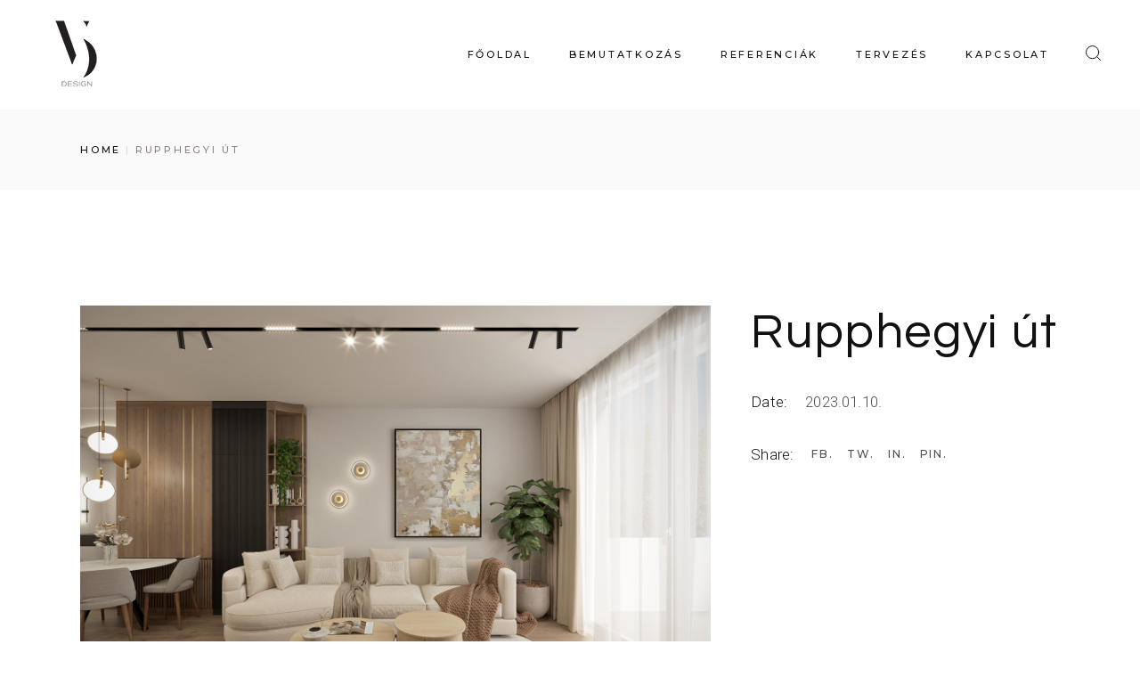

--- FILE ---
content_type: text/html; charset=UTF-8
request_url: https://victoryourdesign.hu/portfolio-item/rupphegyi-ut/
body_size: 16458
content:
<!DOCTYPE html>
<html lang="hu">
<head>
	<meta charset="UTF-8">
	<meta name="viewport" content="width=device-width, initial-scale=1, user-scalable=yes">
	<link rel="profile" href="https://gmpg.org/xfn/11">

	<title>Rupphegyi út &#8211; Victoryourdesign</title>
<meta name='robots' content='max-image-preview:large' />
<link rel='dns-prefetch' href='//www.google.com' />
<link rel='dns-prefetch' href='//fonts.googleapis.com' />
<link rel="alternate" type="application/rss+xml" title="Victoryourdesign &raquo; hírcsatorna" href="https://victoryourdesign.hu/feed/" />
<link rel="alternate" type="application/rss+xml" title="Victoryourdesign &raquo; hozzászólás hírcsatorna" href="https://victoryourdesign.hu/comments/feed/" />
<link rel="alternate" type="application/rss+xml" title="Victoryourdesign &raquo; Rupphegyi út hozzászólás hírcsatorna" href="https://victoryourdesign.hu/portfolio-item/rupphegyi-ut/feed/" />
<link rel="alternate" title="oEmbed (JSON)" type="application/json+oembed" href="https://victoryourdesign.hu/wp-json/oembed/1.0/embed?url=https%3A%2F%2Fvictoryourdesign.hu%2Fportfolio-item%2Frupphegyi-ut%2F" />
<link rel="alternate" title="oEmbed (XML)" type="text/xml+oembed" href="https://victoryourdesign.hu/wp-json/oembed/1.0/embed?url=https%3A%2F%2Fvictoryourdesign.hu%2Fportfolio-item%2Frupphegyi-ut%2F&#038;format=xml" />
<style id='wp-img-auto-sizes-contain-inline-css' type='text/css'>
img:is([sizes=auto i],[sizes^="auto," i]){contain-intrinsic-size:3000px 1500px}
/*# sourceURL=wp-img-auto-sizes-contain-inline-css */
</style>
<link rel='stylesheet' id='sbi_styles-css' href='https://victoryourdesign.hu/wp-content/plugins/instagram-feed/css/sbi-styles.min.css?ver=6.0.4' type='text/css' media='all' />
<link rel='stylesheet' id='dripicons-css' href='https://victoryourdesign.hu/wp-content/plugins/emaurri-core/inc/icons/dripicons/assets/css/dripicons.min.css?ver=6.9' type='text/css' media='all' />
<link rel='stylesheet' id='elegant-icons-css' href='https://victoryourdesign.hu/wp-content/plugins/emaurri-core/inc/icons/elegant-icons/assets/css/elegant-icons.min.css?ver=6.9' type='text/css' media='all' />
<link rel='stylesheet' id='font-awesome-css' href='https://victoryourdesign.hu/wp-content/plugins/emaurri-core/inc/icons/font-awesome/assets/css/all.min.css?ver=6.9' type='text/css' media='all' />
<link rel='stylesheet' id='ionicons-css' href='https://victoryourdesign.hu/wp-content/plugins/emaurri-core/inc/icons/ionicons/assets/css/ionicons.min.css?ver=6.9' type='text/css' media='all' />
<link rel='stylesheet' id='linea-icons-css' href='https://victoryourdesign.hu/wp-content/plugins/emaurri-core/inc/icons/linea-icons/assets/css/linea-icons.min.css?ver=6.9' type='text/css' media='all' />
<link rel='stylesheet' id='linear-icons-css' href='https://victoryourdesign.hu/wp-content/plugins/emaurri-core/inc/icons/linear-icons/assets/css/linear-icons.min.css?ver=6.9' type='text/css' media='all' />
<link rel='stylesheet' id='material-icons-css' href='https://fonts.googleapis.com/icon?family=Material+Icons&#038;ver=6.9' type='text/css' media='all' />
<link rel='stylesheet' id='simple-line-icons-css' href='https://victoryourdesign.hu/wp-content/plugins/emaurri-core/inc/icons/simple-line-icons/assets/css/simple-line-icons.min.css?ver=6.9' type='text/css' media='all' />
<style id='wp-emoji-styles-inline-css' type='text/css'>

	img.wp-smiley, img.emoji {
		display: inline !important;
		border: none !important;
		box-shadow: none !important;
		height: 1em !important;
		width: 1em !important;
		margin: 0 0.07em !important;
		vertical-align: -0.1em !important;
		background: none !important;
		padding: 0 !important;
	}
/*# sourceURL=wp-emoji-styles-inline-css */
</style>
<link rel='stylesheet' id='wp-block-library-css' href='https://victoryourdesign.hu/wp-includes/css/dist/block-library/style.min.css?ver=6.9' type='text/css' media='all' />
<style id='global-styles-inline-css' type='text/css'>
:root{--wp--preset--aspect-ratio--square: 1;--wp--preset--aspect-ratio--4-3: 4/3;--wp--preset--aspect-ratio--3-4: 3/4;--wp--preset--aspect-ratio--3-2: 3/2;--wp--preset--aspect-ratio--2-3: 2/3;--wp--preset--aspect-ratio--16-9: 16/9;--wp--preset--aspect-ratio--9-16: 9/16;--wp--preset--color--black: #000000;--wp--preset--color--cyan-bluish-gray: #abb8c3;--wp--preset--color--white: #ffffff;--wp--preset--color--pale-pink: #f78da7;--wp--preset--color--vivid-red: #cf2e2e;--wp--preset--color--luminous-vivid-orange: #ff6900;--wp--preset--color--luminous-vivid-amber: #fcb900;--wp--preset--color--light-green-cyan: #7bdcb5;--wp--preset--color--vivid-green-cyan: #00d084;--wp--preset--color--pale-cyan-blue: #8ed1fc;--wp--preset--color--vivid-cyan-blue: #0693e3;--wp--preset--color--vivid-purple: #9b51e0;--wp--preset--gradient--vivid-cyan-blue-to-vivid-purple: linear-gradient(135deg,rgb(6,147,227) 0%,rgb(155,81,224) 100%);--wp--preset--gradient--light-green-cyan-to-vivid-green-cyan: linear-gradient(135deg,rgb(122,220,180) 0%,rgb(0,208,130) 100%);--wp--preset--gradient--luminous-vivid-amber-to-luminous-vivid-orange: linear-gradient(135deg,rgb(252,185,0) 0%,rgb(255,105,0) 100%);--wp--preset--gradient--luminous-vivid-orange-to-vivid-red: linear-gradient(135deg,rgb(255,105,0) 0%,rgb(207,46,46) 100%);--wp--preset--gradient--very-light-gray-to-cyan-bluish-gray: linear-gradient(135deg,rgb(238,238,238) 0%,rgb(169,184,195) 100%);--wp--preset--gradient--cool-to-warm-spectrum: linear-gradient(135deg,rgb(74,234,220) 0%,rgb(151,120,209) 20%,rgb(207,42,186) 40%,rgb(238,44,130) 60%,rgb(251,105,98) 80%,rgb(254,248,76) 100%);--wp--preset--gradient--blush-light-purple: linear-gradient(135deg,rgb(255,206,236) 0%,rgb(152,150,240) 100%);--wp--preset--gradient--blush-bordeaux: linear-gradient(135deg,rgb(254,205,165) 0%,rgb(254,45,45) 50%,rgb(107,0,62) 100%);--wp--preset--gradient--luminous-dusk: linear-gradient(135deg,rgb(255,203,112) 0%,rgb(199,81,192) 50%,rgb(65,88,208) 100%);--wp--preset--gradient--pale-ocean: linear-gradient(135deg,rgb(255,245,203) 0%,rgb(182,227,212) 50%,rgb(51,167,181) 100%);--wp--preset--gradient--electric-grass: linear-gradient(135deg,rgb(202,248,128) 0%,rgb(113,206,126) 100%);--wp--preset--gradient--midnight: linear-gradient(135deg,rgb(2,3,129) 0%,rgb(40,116,252) 100%);--wp--preset--font-size--small: 13px;--wp--preset--font-size--medium: 20px;--wp--preset--font-size--large: 36px;--wp--preset--font-size--x-large: 42px;--wp--preset--spacing--20: 0.44rem;--wp--preset--spacing--30: 0.67rem;--wp--preset--spacing--40: 1rem;--wp--preset--spacing--50: 1.5rem;--wp--preset--spacing--60: 2.25rem;--wp--preset--spacing--70: 3.38rem;--wp--preset--spacing--80: 5.06rem;--wp--preset--shadow--natural: 6px 6px 9px rgba(0, 0, 0, 0.2);--wp--preset--shadow--deep: 12px 12px 50px rgba(0, 0, 0, 0.4);--wp--preset--shadow--sharp: 6px 6px 0px rgba(0, 0, 0, 0.2);--wp--preset--shadow--outlined: 6px 6px 0px -3px rgb(255, 255, 255), 6px 6px rgb(0, 0, 0);--wp--preset--shadow--crisp: 6px 6px 0px rgb(0, 0, 0);}:where(.is-layout-flex){gap: 0.5em;}:where(.is-layout-grid){gap: 0.5em;}body .is-layout-flex{display: flex;}.is-layout-flex{flex-wrap: wrap;align-items: center;}.is-layout-flex > :is(*, div){margin: 0;}body .is-layout-grid{display: grid;}.is-layout-grid > :is(*, div){margin: 0;}:where(.wp-block-columns.is-layout-flex){gap: 2em;}:where(.wp-block-columns.is-layout-grid){gap: 2em;}:where(.wp-block-post-template.is-layout-flex){gap: 1.25em;}:where(.wp-block-post-template.is-layout-grid){gap: 1.25em;}.has-black-color{color: var(--wp--preset--color--black) !important;}.has-cyan-bluish-gray-color{color: var(--wp--preset--color--cyan-bluish-gray) !important;}.has-white-color{color: var(--wp--preset--color--white) !important;}.has-pale-pink-color{color: var(--wp--preset--color--pale-pink) !important;}.has-vivid-red-color{color: var(--wp--preset--color--vivid-red) !important;}.has-luminous-vivid-orange-color{color: var(--wp--preset--color--luminous-vivid-orange) !important;}.has-luminous-vivid-amber-color{color: var(--wp--preset--color--luminous-vivid-amber) !important;}.has-light-green-cyan-color{color: var(--wp--preset--color--light-green-cyan) !important;}.has-vivid-green-cyan-color{color: var(--wp--preset--color--vivid-green-cyan) !important;}.has-pale-cyan-blue-color{color: var(--wp--preset--color--pale-cyan-blue) !important;}.has-vivid-cyan-blue-color{color: var(--wp--preset--color--vivid-cyan-blue) !important;}.has-vivid-purple-color{color: var(--wp--preset--color--vivid-purple) !important;}.has-black-background-color{background-color: var(--wp--preset--color--black) !important;}.has-cyan-bluish-gray-background-color{background-color: var(--wp--preset--color--cyan-bluish-gray) !important;}.has-white-background-color{background-color: var(--wp--preset--color--white) !important;}.has-pale-pink-background-color{background-color: var(--wp--preset--color--pale-pink) !important;}.has-vivid-red-background-color{background-color: var(--wp--preset--color--vivid-red) !important;}.has-luminous-vivid-orange-background-color{background-color: var(--wp--preset--color--luminous-vivid-orange) !important;}.has-luminous-vivid-amber-background-color{background-color: var(--wp--preset--color--luminous-vivid-amber) !important;}.has-light-green-cyan-background-color{background-color: var(--wp--preset--color--light-green-cyan) !important;}.has-vivid-green-cyan-background-color{background-color: var(--wp--preset--color--vivid-green-cyan) !important;}.has-pale-cyan-blue-background-color{background-color: var(--wp--preset--color--pale-cyan-blue) !important;}.has-vivid-cyan-blue-background-color{background-color: var(--wp--preset--color--vivid-cyan-blue) !important;}.has-vivid-purple-background-color{background-color: var(--wp--preset--color--vivid-purple) !important;}.has-black-border-color{border-color: var(--wp--preset--color--black) !important;}.has-cyan-bluish-gray-border-color{border-color: var(--wp--preset--color--cyan-bluish-gray) !important;}.has-white-border-color{border-color: var(--wp--preset--color--white) !important;}.has-pale-pink-border-color{border-color: var(--wp--preset--color--pale-pink) !important;}.has-vivid-red-border-color{border-color: var(--wp--preset--color--vivid-red) !important;}.has-luminous-vivid-orange-border-color{border-color: var(--wp--preset--color--luminous-vivid-orange) !important;}.has-luminous-vivid-amber-border-color{border-color: var(--wp--preset--color--luminous-vivid-amber) !important;}.has-light-green-cyan-border-color{border-color: var(--wp--preset--color--light-green-cyan) !important;}.has-vivid-green-cyan-border-color{border-color: var(--wp--preset--color--vivid-green-cyan) !important;}.has-pale-cyan-blue-border-color{border-color: var(--wp--preset--color--pale-cyan-blue) !important;}.has-vivid-cyan-blue-border-color{border-color: var(--wp--preset--color--vivid-cyan-blue) !important;}.has-vivid-purple-border-color{border-color: var(--wp--preset--color--vivid-purple) !important;}.has-vivid-cyan-blue-to-vivid-purple-gradient-background{background: var(--wp--preset--gradient--vivid-cyan-blue-to-vivid-purple) !important;}.has-light-green-cyan-to-vivid-green-cyan-gradient-background{background: var(--wp--preset--gradient--light-green-cyan-to-vivid-green-cyan) !important;}.has-luminous-vivid-amber-to-luminous-vivid-orange-gradient-background{background: var(--wp--preset--gradient--luminous-vivid-amber-to-luminous-vivid-orange) !important;}.has-luminous-vivid-orange-to-vivid-red-gradient-background{background: var(--wp--preset--gradient--luminous-vivid-orange-to-vivid-red) !important;}.has-very-light-gray-to-cyan-bluish-gray-gradient-background{background: var(--wp--preset--gradient--very-light-gray-to-cyan-bluish-gray) !important;}.has-cool-to-warm-spectrum-gradient-background{background: var(--wp--preset--gradient--cool-to-warm-spectrum) !important;}.has-blush-light-purple-gradient-background{background: var(--wp--preset--gradient--blush-light-purple) !important;}.has-blush-bordeaux-gradient-background{background: var(--wp--preset--gradient--blush-bordeaux) !important;}.has-luminous-dusk-gradient-background{background: var(--wp--preset--gradient--luminous-dusk) !important;}.has-pale-ocean-gradient-background{background: var(--wp--preset--gradient--pale-ocean) !important;}.has-electric-grass-gradient-background{background: var(--wp--preset--gradient--electric-grass) !important;}.has-midnight-gradient-background{background: var(--wp--preset--gradient--midnight) !important;}.has-small-font-size{font-size: var(--wp--preset--font-size--small) !important;}.has-medium-font-size{font-size: var(--wp--preset--font-size--medium) !important;}.has-large-font-size{font-size: var(--wp--preset--font-size--large) !important;}.has-x-large-font-size{font-size: var(--wp--preset--font-size--x-large) !important;}
/*# sourceURL=global-styles-inline-css */
</style>

<style id='classic-theme-styles-inline-css' type='text/css'>
/*! This file is auto-generated */
.wp-block-button__link{color:#fff;background-color:#32373c;border-radius:9999px;box-shadow:none;text-decoration:none;padding:calc(.667em + 2px) calc(1.333em + 2px);font-size:1.125em}.wp-block-file__button{background:#32373c;color:#fff;text-decoration:none}
/*# sourceURL=/wp-includes/css/classic-themes.min.css */
</style>
<link rel='stylesheet' id='contact-form-7-css' href='https://victoryourdesign.hu/wp-content/plugins/contact-form-7/includes/css/styles.css?ver=5.5.6' type='text/css' media='all' />
<link rel='stylesheet' id='ctf_styles-css' href='https://victoryourdesign.hu/wp-content/plugins/custom-twitter-feeds/css/ctf-styles.min.css?ver=1.8.4' type='text/css' media='all' />
<style id='woocommerce-inline-inline-css' type='text/css'>
.woocommerce form .form-row .required { visibility: visible; }
/*# sourceURL=woocommerce-inline-inline-css */
</style>
<link rel='stylesheet' id='swiper-css' href='https://victoryourdesign.hu/wp-content/plugins/qi-addons-for-elementor/assets/plugins/swiper/swiper.min.css?ver=6.9' type='text/css' media='all' />
<link rel='stylesheet' id='qi-addons-for-elementor-grid-style-css' href='https://victoryourdesign.hu/wp-content/plugins/qi-addons-for-elementor/assets/css/grid.min.css?ver=6.9' type='text/css' media='all' />
<link rel='stylesheet' id='qi-addons-for-elementor-helper-parts-style-css' href='https://victoryourdesign.hu/wp-content/plugins/qi-addons-for-elementor/assets/css/helper-parts.min.css?ver=6.9' type='text/css' media='all' />
<link rel='stylesheet' id='qi-addons-for-elementor-style-css' href='https://victoryourdesign.hu/wp-content/plugins/qi-addons-for-elementor/assets/css/main.min.css?ver=6.9' type='text/css' media='all' />
<link rel='stylesheet' id='select2-css' href='https://victoryourdesign.hu/wp-content/plugins/woocommerce/assets/css/select2.css?ver=6.2.2' type='text/css' media='all' />
<link rel='stylesheet' id='emaurri-core-dashboard-style-css' href='https://victoryourdesign.hu/wp-content/plugins/emaurri-core/inc/core-dashboard/assets/css/core-dashboard.min.css?ver=6.9' type='text/css' media='all' />
<link rel='stylesheet' id='emaurri-main-css' href='https://victoryourdesign.hu/wp-content/themes/emaurri/assets/css/main.min.css?ver=6.9' type='text/css' media='all' />
<link rel='stylesheet' id='emaurri-core-style-css' href='https://victoryourdesign.hu/wp-content/plugins/emaurri-core/assets/css/emaurri-core.min.css?ver=6.9' type='text/css' media='all' />
<link rel='stylesheet' id='emaurri-child-style-css' href='https://victoryourdesign.hu/wp-content/themes/emaurri-child/style.css?ver=6.9' type='text/css' media='all' />
<link rel='stylesheet' id='magnific-popup-css' href='https://victoryourdesign.hu/wp-content/themes/emaurri/assets/plugins/magnific-popup/magnific-popup.css?ver=6.9' type='text/css' media='all' />
<link rel='stylesheet' id='emaurri-google-fonts-css' href='https://fonts.googleapis.com/css?family=Questrial%3A300%2C400%2C500%2C600%2C700%7CRoboto%3A300%2C400%2C500%2C600%2C700%7CMontserrat%3A300%2C400%2C500%2C600%2C700%7CBebas+Neue%3A300%2C400%2C500%2C600%2C700&#038;subset=latin-ext&#038;display=swap&#038;ver=1.0.0' type='text/css' media='all' />
<link rel='stylesheet' id='emaurri-style-css' href='https://victoryourdesign.hu/wp-content/themes/emaurri/style.css?ver=6.9' type='text/css' media='all' />
<style id='emaurri-style-inline-css' type='text/css'>
#qodef-fullscreen-area { background-image: url(https://victoryourdesign.hu/wp-content/uploads/2021/01/terrazzo-bg.png);}#qodef-side-area { background-color: #ffffff;}.qodef-page-title { height: 90px;background-image: url(https://victoryourdesign.hu/wp-content/uploads/2021/01/terrazzo-bckr-2x.png);}.qodef-search-opener:hover { color: #919191 !important;}.qodef-search-opener:hover { color: #919191 !important;}.qodef-header--standard #qodef-page-header { height: 123px;}.qodef-header--standard #qodef-page-header-inner { padding-left: 44px;padding-right: 44px;border-bottom-color: transparent;border-bottom-width: 1px;}.qodef-mobile-header--standard #qodef-page-mobile-header { height: 60px;}
/*# sourceURL=emaurri-style-inline-css */
</style>
<script type="text/javascript" src="https://victoryourdesign.hu/wp-includes/js/jquery/jquery.min.js?ver=3.7.1" id="jquery-core-js"></script>
<script type="text/javascript" src="https://victoryourdesign.hu/wp-includes/js/jquery/jquery-migrate.min.js?ver=3.4.1" id="jquery-migrate-js"></script>
<link rel="https://api.w.org/" href="https://victoryourdesign.hu/wp-json/" /><link rel="EditURI" type="application/rsd+xml" title="RSD" href="https://victoryourdesign.hu/xmlrpc.php?rsd" />
<meta name="generator" content="WordPress 6.9" />
<meta name="generator" content="WooCommerce 6.2.2" />
<link rel="canonical" href="https://victoryourdesign.hu/portfolio-item/rupphegyi-ut/" />
<link rel='shortlink' href='https://victoryourdesign.hu/?p=8714' />
	<noscript><style>.woocommerce-product-gallery{ opacity: 1 !important; }</style></noscript>
	<meta name="generator" content="Powered by Slider Revolution 6.5.8 - responsive, Mobile-Friendly Slider Plugin for WordPress with comfortable drag and drop interface." />
<link rel="icon" href="https://victoryourdesign.hu/wp-content/uploads/2022/02/vd-logo.png" sizes="32x32" />
<link rel="icon" href="https://victoryourdesign.hu/wp-content/uploads/2022/02/vd-logo.png" sizes="192x192" />
<link rel="apple-touch-icon" href="https://victoryourdesign.hu/wp-content/uploads/2022/02/vd-logo.png" />
<meta name="msapplication-TileImage" content="https://victoryourdesign.hu/wp-content/uploads/2022/02/vd-logo.png" />
<script type="text/javascript">function setREVStartSize(e){
			//window.requestAnimationFrame(function() {				 
				window.RSIW = window.RSIW===undefined ? window.innerWidth : window.RSIW;	
				window.RSIH = window.RSIH===undefined ? window.innerHeight : window.RSIH;	
				try {								
					var pw = document.getElementById(e.c).parentNode.offsetWidth,
						newh;
					pw = pw===0 || isNaN(pw) ? window.RSIW : pw;
					e.tabw = e.tabw===undefined ? 0 : parseInt(e.tabw);
					e.thumbw = e.thumbw===undefined ? 0 : parseInt(e.thumbw);
					e.tabh = e.tabh===undefined ? 0 : parseInt(e.tabh);
					e.thumbh = e.thumbh===undefined ? 0 : parseInt(e.thumbh);
					e.tabhide = e.tabhide===undefined ? 0 : parseInt(e.tabhide);
					e.thumbhide = e.thumbhide===undefined ? 0 : parseInt(e.thumbhide);
					e.mh = e.mh===undefined || e.mh=="" || e.mh==="auto" ? 0 : parseInt(e.mh,0);		
					if(e.layout==="fullscreen" || e.l==="fullscreen") 						
						newh = Math.max(e.mh,window.RSIH);					
					else{					
						e.gw = Array.isArray(e.gw) ? e.gw : [e.gw];
						for (var i in e.rl) if (e.gw[i]===undefined || e.gw[i]===0) e.gw[i] = e.gw[i-1];					
						e.gh = e.el===undefined || e.el==="" || (Array.isArray(e.el) && e.el.length==0)? e.gh : e.el;
						e.gh = Array.isArray(e.gh) ? e.gh : [e.gh];
						for (var i in e.rl) if (e.gh[i]===undefined || e.gh[i]===0) e.gh[i] = e.gh[i-1];
											
						var nl = new Array(e.rl.length),
							ix = 0,						
							sl;					
						e.tabw = e.tabhide>=pw ? 0 : e.tabw;
						e.thumbw = e.thumbhide>=pw ? 0 : e.thumbw;
						e.tabh = e.tabhide>=pw ? 0 : e.tabh;
						e.thumbh = e.thumbhide>=pw ? 0 : e.thumbh;					
						for (var i in e.rl) nl[i] = e.rl[i]<window.RSIW ? 0 : e.rl[i];
						sl = nl[0];									
						for (var i in nl) if (sl>nl[i] && nl[i]>0) { sl = nl[i]; ix=i;}															
						var m = pw>(e.gw[ix]+e.tabw+e.thumbw) ? 1 : (pw-(e.tabw+e.thumbw)) / (e.gw[ix]);					
						newh =  (e.gh[ix] * m) + (e.tabh + e.thumbh);
					}
					var el = document.getElementById(e.c);
					if (el!==null && el) el.style.height = newh+"px";					
					el = document.getElementById(e.c+"_wrapper");
					if (el!==null && el) {
						el.style.height = newh+"px";
						el.style.display = "block";
					}
				} catch(e){
					console.log("Failure at Presize of Slider:" + e)
				}					   
			//});
		  };</script>
		<style type="text/css" id="wp-custom-css">
			.qodef-footer-logo .qodef-footer-logo-border {
    right: 40%;
}
.grecaptcha-badge {
	display: none !important;
}
.gallery-item img {                     
  filter: gray;                       
  -webkit-filter: grayscale(100%);
  -ms-filter: "progid:DXImageTransform.Microsoft.Alpha(Opacity=50)";
  filter: alpha(opacity=50);
  -moz-opacity: 0.5;
  -khtml-opacity: 0.5;
  opacity: 0.5;
  -webkit-transition: all .6s;
}
.gallery-item img:hover {
	filter: none;
  -webkit-filter: grayscale(0%)   -webkit-transition: all .6s ease;
  -webkit-backface-visibility: hidden;
  -ms-filter: "progid:DXImageTransform.Microsoft.Alpha(Opacity=100)";
  filter: alpha(opacity=100);
  -moz-opacity: 1;
  -khtml-opacity: 1;
  opacity: 1;
}
.qodef-header--vertical-sliding #qodef-page-header .qodef-widget-holder {
  left: 25%;
}
.qodef-vertical-split-slider .qodef-m-text, .qodef-vertical-split-slider-responsive .qodef-m-text {
  margin: 0;
}
.qodef-vertical-sliding-area .qodef-header-logo-image {
	margin-top:20px;
}
#qodef-page-mobile-header .qodef-mobile-header-logo-link {
	height: 43px;
	max-height: 43px;
}		</style>
		<link rel='stylesheet' id='rs-plugin-settings-css' href='https://victoryourdesign.hu/wp-content/plugins/revslider/public/assets/css/rs6.css?ver=6.5.8' type='text/css' media='all' />
<style id='rs-plugin-settings-inline-css' type='text/css'>
#rs-demo-id {}
/*# sourceURL=rs-plugin-settings-inline-css */
</style>
</head>
<body class="wp-singular portfolio-item-template-default single single-portfolio-item postid-8714 wp-theme-emaurri wp-child-theme-emaurri-child theme-emaurri qode-framework-1.1.6 woocommerce-no-js qodef-qi--no-touch qi-addons-for-elementor-1.5.2 qodef-back-to-top--enabled  qodef-header--standard qodef-header-appearance--none qodef-mobile-header--standard qodef-drop-down-second--full-width qodef-drop-down-second--animate-height qodef-layout--images-small emaurri-core-1.1.1 emaurri-child-child-1.0.0 emaurri-1.3 qodef-content-grid-1300 qodef-header-standard--right qodef-search--fullscreen elementor-default elementor-kit-7" itemscope itemtype="https://schema.org/WebPage">
	<a class="skip-link screen-reader-text" href="#qodef-page-content">Skip to the content</a>	<div id="qodef-page-wrapper" class="">
		<header id="qodef-page-header" >
		<div id="qodef-page-header-inner" class="">
		<a itemprop="url" class="qodef-header-logo-link qodef-height--set" href="https://victoryourdesign.hu/" style="height:86px" rel="home">
	<img width="86" height="86" src="https://victoryourdesign.hu/wp-content/uploads/2022/02/vd-logo.png" class="qodef-header-logo-image qodef--main" alt="logo main" itemprop="image" />	<img width="86" height="86" src="https://victoryourdesign.hu/wp-content/uploads/2022/02/vd-logo.png" class="qodef-header-logo-image qodef--dark" alt="logo dark" itemprop="image" />	<img width="86" height="86" src="https://victoryourdesign.hu/wp-content/uploads/2022/02/vd-logo.png" class="qodef-header-logo-image qodef--light" alt="logo light" itemprop="image" /></a>
	<nav class="qodef-header-navigation" role="navigation" aria-label="Top Menu">
		<ul id="menu-fomenu-1" class="menu"><li class="menu-item menu-item-type-post_type menu-item-object-page menu-item-home menu-item-8189"><a href="https://victoryourdesign.hu/"><span class="qodef-menu-item-text">Főoldal</span></a></li>
<li class="menu-item menu-item-type-post_type menu-item-object-page menu-item-8187"><a href="https://victoryourdesign.hu/bemutatkozas/"><span class="qodef-menu-item-text">Bemutatkozás</span></a></li>
<li class="menu-item menu-item-type-post_type menu-item-object-page menu-item-8185"><a href="https://victoryourdesign.hu/referenciak/"><span class="qodef-menu-item-text">Referenciák</span></a></li>
<li class="menu-item menu-item-type-post_type menu-item-object-page menu-item-8188"><a href="https://victoryourdesign.hu/tervezes/"><span class="qodef-menu-item-text">Tervezés</span></a></li>
<li class="menu-item menu-item-type-post_type menu-item-object-page menu-item-8186"><a href="https://victoryourdesign.hu/kapcsolat/"><span class="qodef-menu-item-text">Kapcsolat</span></a></li>
</ul>	</nav>
	<div class="qodef-widget-holder qodef--one">
		<div id="emaurri_core_search_opener-2" class="widget widget_emaurri_core_search_opener qodef-header-widget-area-one" data-area="header-widget-one"><a href="javascript:void(0)"  class="qodef-opener-icon qodef-m qodef-source--predefined qodef-search-opener" style="color: #111111;;margin: -3px 0px 0px 17px;" >
	<span class="qodef-m-icon qodef--open">
		<svg  xmlns="http://www.w3.org/2000/svg" width="17.06" height="17.06" viewBox="3.47 3.46 17.06 17.06"><g fill="none" stroke="currentColor" stroke-linecap="round" stroke-linejoin="round"><circle cx="11.11" cy="11.11" r="7.11"/><path d="M20 20l-3.87-3.87"/></g></svg>	</span>
		</a>
</div>	</div>
	</div>
	</header>
<header id="qodef-page-mobile-header">
		<div id="qodef-page-mobile-header-inner" class="">
		<a itemprop="url" class="qodef-mobile-header-logo-link" href="https://victoryourdesign.hu/" style="height:43px" rel="home">
	<img width="86" height="86" src="https://victoryourdesign.hu/wp-content/uploads/2022/02/vd-logo.png" class="qodef-header-logo-image qodef--main" alt="logo main" itemprop="image" />	</a>
<a href="javascript:void(0)"  class="qodef-opener-icon qodef-m qodef-source--predefined qodef-mobile-header-opener"  >
	<span class="qodef-m-icon qodef--open">
		<span class="qodef-m-lines"><span class="qodef-m-line qodef--1"></span><span class="qodef-m-line qodef--2"></span><span class="qodef-m-line qodef--3"></span></span>	</span>
			<span class="qodef-m-icon qodef--close">
			<span class="qodef-m-lines"><span class="qodef-m-line qodef--1"></span><span class="qodef-m-line qodef--2"></span><span class="qodef-m-line qodef--3"></span></span>		</span>
		</a>
	<nav class="qodef-mobile-header-navigation" role="navigation" aria-label="Mobile Menu">
		<ul id="menu-fomenu-3" class="qodef-content-grid"><li class="menu-item menu-item-type-post_type menu-item-object-page menu-item-home menu-item-8189"><a href="https://victoryourdesign.hu/"><span class="qodef-menu-item-text">Főoldal</span></a></li>
<li class="menu-item menu-item-type-post_type menu-item-object-page menu-item-8187"><a href="https://victoryourdesign.hu/bemutatkozas/"><span class="qodef-menu-item-text">Bemutatkozás</span></a></li>
<li class="menu-item menu-item-type-post_type menu-item-object-page menu-item-8185"><a href="https://victoryourdesign.hu/referenciak/"><span class="qodef-menu-item-text">Referenciák</span></a></li>
<li class="menu-item menu-item-type-post_type menu-item-object-page menu-item-8188"><a href="https://victoryourdesign.hu/tervezes/"><span class="qodef-menu-item-text">Tervezés</span></a></li>
<li class="menu-item menu-item-type-post_type menu-item-object-page menu-item-8186"><a href="https://victoryourdesign.hu/kapcsolat/"><span class="qodef-menu-item-text">Kapcsolat</span></a></li>
</ul>	</nav>
	</div>
	</header>
		<div id="qodef-page-outer">
			<div class="qodef-page-title qodef-m qodef-title--breadcrumbs qodef-alignment--left qodef-vertical-alignment--window-top qodef--has-image">
		<div class="qodef-m-inner">
		<div class="qodef-m-content qodef-content-grid ">
	<div itemprop="breadcrumb" class="qodef-breadcrumbs"><a itemprop="url" class="qodef-breadcrumbs-link" href="https://victoryourdesign.hu/"><span itemprop="title">Home</span></a><span class="qodef-breadcrumbs-separator"></span><span itemprop="title" class="qodef-breadcrumbs-current">Rupphegyi út</span></div></div>
	</div>
	</div>
			<div id="qodef-page-inner" class="qodef-content-grid">
<main id="qodef-page-content" class="qodef-grid qodef-layout--template ">
	<div class="qodef-grid-inner clear">
		<div class="qodef-grid-item qodef-page-content-section qodef-col--12">
	<div class="qodef-portfolio qodef-m qodef-portfolio-single qodef-layout--images-small">
			<article class="qodef-portfolio-single-item qodef-variations--small qodef-e post-8714 portfolio-item type-portfolio-item status-publish has-post-thumbnail hentry">
		<div class="qodef-e-inner">
			<div class="qodef-e-content qodef-grid qodef-layout--template ">
				<div class="qodef-grid-inner clear">
					<div class="qodef-grid-item qodef-col--8">
						<div class="qodef-media">
								<div class="qodef-e qodef-magnific-popup qodef-popup-gallery">
			<a itemprop="image" class="qodef-popup-item qodef-grid-item" href="https://victoryourdesign.hu/wp-content/uploads/2023/03/rupp_nappali_2.jpg" data-type="image" title="rupp_nappali_2">
		<img width="1920" height="1280" src="https://victoryourdesign.hu/wp-content/uploads/2023/03/rupp_nappali_2.jpg" class="attachment-full size-full" alt="" decoding="async" fetchpriority="high" srcset="https://victoryourdesign.hu/wp-content/uploads/2023/03/rupp_nappali_2.jpg 1920w, https://victoryourdesign.hu/wp-content/uploads/2023/03/rupp_nappali_2-300x200.jpg 300w, https://victoryourdesign.hu/wp-content/uploads/2023/03/rupp_nappali_2-1024x683.jpg 1024w, https://victoryourdesign.hu/wp-content/uploads/2023/03/rupp_nappali_2-768x512.jpg 768w, https://victoryourdesign.hu/wp-content/uploads/2023/03/rupp_nappali_2-1536x1024.jpg 1536w, https://victoryourdesign.hu/wp-content/uploads/2023/03/rupp_nappali_2-600x400.jpg 600w" sizes="(max-width: 1920px) 100vw, 1920px" />	</a>
	<a itemprop="image" class="qodef-popup-item qodef-grid-item" href="https://victoryourdesign.hu/wp-content/uploads/2023/03/rupp_nappali_1.jpg" data-type="image" title="rupp_nappali_1">
		<img width="1920" height="1280" src="https://victoryourdesign.hu/wp-content/uploads/2023/03/rupp_nappali_1.jpg" class="attachment-full size-full" alt="" decoding="async" srcset="https://victoryourdesign.hu/wp-content/uploads/2023/03/rupp_nappali_1.jpg 1920w, https://victoryourdesign.hu/wp-content/uploads/2023/03/rupp_nappali_1-300x200.jpg 300w, https://victoryourdesign.hu/wp-content/uploads/2023/03/rupp_nappali_1-1024x683.jpg 1024w, https://victoryourdesign.hu/wp-content/uploads/2023/03/rupp_nappali_1-768x512.jpg 768w, https://victoryourdesign.hu/wp-content/uploads/2023/03/rupp_nappali_1-1536x1024.jpg 1536w, https://victoryourdesign.hu/wp-content/uploads/2023/03/rupp_nappali_1-600x400.jpg 600w" sizes="(max-width: 1920px) 100vw, 1920px" />	</a>
	<a itemprop="image" class="qodef-popup-item qodef-grid-item" href="https://victoryourdesign.hu/wp-content/uploads/2023/03/rupp_nappali_4.jpg" data-type="image" title="rupp_nappali_4">
		<img width="1920" height="1280" src="https://victoryourdesign.hu/wp-content/uploads/2023/03/rupp_nappali_4.jpg" class="attachment-full size-full" alt="" decoding="async" srcset="https://victoryourdesign.hu/wp-content/uploads/2023/03/rupp_nappali_4.jpg 1920w, https://victoryourdesign.hu/wp-content/uploads/2023/03/rupp_nappali_4-300x200.jpg 300w, https://victoryourdesign.hu/wp-content/uploads/2023/03/rupp_nappali_4-1024x683.jpg 1024w, https://victoryourdesign.hu/wp-content/uploads/2023/03/rupp_nappali_4-768x512.jpg 768w, https://victoryourdesign.hu/wp-content/uploads/2023/03/rupp_nappali_4-1536x1024.jpg 1536w, https://victoryourdesign.hu/wp-content/uploads/2023/03/rupp_nappali_4-600x400.jpg 600w" sizes="(max-width: 1920px) 100vw, 1920px" />	</a>
	<a itemprop="image" class="qodef-popup-item qodef-grid-item" href="https://victoryourdesign.hu/wp-content/uploads/2023/03/rupp_nappali_3.jpg" data-type="image" title="rupp_nappali_3">
		<img width="1920" height="1280" src="https://victoryourdesign.hu/wp-content/uploads/2023/03/rupp_nappali_3.jpg" class="attachment-full size-full" alt="" decoding="async" srcset="https://victoryourdesign.hu/wp-content/uploads/2023/03/rupp_nappali_3.jpg 1920w, https://victoryourdesign.hu/wp-content/uploads/2023/03/rupp_nappali_3-300x200.jpg 300w, https://victoryourdesign.hu/wp-content/uploads/2023/03/rupp_nappali_3-1024x683.jpg 1024w, https://victoryourdesign.hu/wp-content/uploads/2023/03/rupp_nappali_3-768x512.jpg 768w, https://victoryourdesign.hu/wp-content/uploads/2023/03/rupp_nappali_3-1536x1024.jpg 1536w, https://victoryourdesign.hu/wp-content/uploads/2023/03/rupp_nappali_3-600x400.jpg 600w" sizes="(max-width: 1920px) 100vw, 1920px" />	</a>
	<a itemprop="image" class="qodef-popup-item qodef-grid-item" href="https://victoryourdesign.hu/wp-content/uploads/2023/03/rupp_konyha_2.jpg" data-type="image" title="rupp_konyha_2">
		<img width="1920" height="1280" src="https://victoryourdesign.hu/wp-content/uploads/2023/03/rupp_konyha_2.jpg" class="attachment-full size-full" alt="" decoding="async" srcset="https://victoryourdesign.hu/wp-content/uploads/2023/03/rupp_konyha_2.jpg 1920w, https://victoryourdesign.hu/wp-content/uploads/2023/03/rupp_konyha_2-300x200.jpg 300w, https://victoryourdesign.hu/wp-content/uploads/2023/03/rupp_konyha_2-1024x683.jpg 1024w, https://victoryourdesign.hu/wp-content/uploads/2023/03/rupp_konyha_2-768x512.jpg 768w, https://victoryourdesign.hu/wp-content/uploads/2023/03/rupp_konyha_2-1536x1024.jpg 1536w, https://victoryourdesign.hu/wp-content/uploads/2023/03/rupp_konyha_2-600x400.jpg 600w" sizes="(max-width: 1920px) 100vw, 1920px" />	</a>
	<a itemprop="image" class="qodef-popup-item qodef-grid-item" href="https://victoryourdesign.hu/wp-content/uploads/2023/03/rupp_konyha_1.jpg" data-type="image" title="rupp_konyha_1">
		<img width="1920" height="1280" src="https://victoryourdesign.hu/wp-content/uploads/2023/03/rupp_konyha_1.jpg" class="attachment-full size-full" alt="" decoding="async" srcset="https://victoryourdesign.hu/wp-content/uploads/2023/03/rupp_konyha_1.jpg 1920w, https://victoryourdesign.hu/wp-content/uploads/2023/03/rupp_konyha_1-300x200.jpg 300w, https://victoryourdesign.hu/wp-content/uploads/2023/03/rupp_konyha_1-1024x683.jpg 1024w, https://victoryourdesign.hu/wp-content/uploads/2023/03/rupp_konyha_1-768x512.jpg 768w, https://victoryourdesign.hu/wp-content/uploads/2023/03/rupp_konyha_1-1536x1024.jpg 1536w, https://victoryourdesign.hu/wp-content/uploads/2023/03/rupp_konyha_1-600x400.jpg 600w" sizes="(max-width: 1920px) 100vw, 1920px" />	</a>
	<a itemprop="image" class="qodef-popup-item qodef-grid-item" href="https://victoryourdesign.hu/wp-content/uploads/2023/03/rupp_halo_1_1.jpg" data-type="image" title="rupp_halo_1_1">
		<img width="1920" height="1280" src="https://victoryourdesign.hu/wp-content/uploads/2023/03/rupp_halo_1_1.jpg" class="attachment-full size-full" alt="" decoding="async" srcset="https://victoryourdesign.hu/wp-content/uploads/2023/03/rupp_halo_1_1.jpg 1920w, https://victoryourdesign.hu/wp-content/uploads/2023/03/rupp_halo_1_1-300x200.jpg 300w, https://victoryourdesign.hu/wp-content/uploads/2023/03/rupp_halo_1_1-1024x683.jpg 1024w, https://victoryourdesign.hu/wp-content/uploads/2023/03/rupp_halo_1_1-768x512.jpg 768w, https://victoryourdesign.hu/wp-content/uploads/2023/03/rupp_halo_1_1-1536x1024.jpg 1536w, https://victoryourdesign.hu/wp-content/uploads/2023/03/rupp_halo_1_1-600x400.jpg 600w" sizes="(max-width: 1920px) 100vw, 1920px" />	</a>
	<a itemprop="image" class="qodef-popup-item qodef-grid-item" href="https://victoryourdesign.hu/wp-content/uploads/2023/03/rupp_halo_1.jpg" data-type="image" title="rupp_halo_1">
		<img width="1920" height="1280" src="https://victoryourdesign.hu/wp-content/uploads/2023/03/rupp_halo_1.jpg" class="attachment-full size-full" alt="" decoding="async" srcset="https://victoryourdesign.hu/wp-content/uploads/2023/03/rupp_halo_1.jpg 1920w, https://victoryourdesign.hu/wp-content/uploads/2023/03/rupp_halo_1-300x200.jpg 300w, https://victoryourdesign.hu/wp-content/uploads/2023/03/rupp_halo_1-1024x683.jpg 1024w, https://victoryourdesign.hu/wp-content/uploads/2023/03/rupp_halo_1-768x512.jpg 768w, https://victoryourdesign.hu/wp-content/uploads/2023/03/rupp_halo_1-1536x1024.jpg 1536w, https://victoryourdesign.hu/wp-content/uploads/2023/03/rupp_halo_1-600x400.jpg 600w" sizes="(max-width: 1920px) 100vw, 1920px" />	</a>
	<a itemprop="image" class="qodef-popup-item qodef-grid-item" href="https://victoryourdesign.hu/wp-content/uploads/2023/03/rupp_halo_2_1.jpg" data-type="image" title="rupp_halo_2_1">
		<img width="1920" height="1280" src="https://victoryourdesign.hu/wp-content/uploads/2023/03/rupp_halo_2_1.jpg" class="attachment-full size-full" alt="" decoding="async" srcset="https://victoryourdesign.hu/wp-content/uploads/2023/03/rupp_halo_2_1.jpg 1920w, https://victoryourdesign.hu/wp-content/uploads/2023/03/rupp_halo_2_1-300x200.jpg 300w, https://victoryourdesign.hu/wp-content/uploads/2023/03/rupp_halo_2_1-1024x683.jpg 1024w, https://victoryourdesign.hu/wp-content/uploads/2023/03/rupp_halo_2_1-768x512.jpg 768w, https://victoryourdesign.hu/wp-content/uploads/2023/03/rupp_halo_2_1-1536x1024.jpg 1536w, https://victoryourdesign.hu/wp-content/uploads/2023/03/rupp_halo_2_1-600x400.jpg 600w" sizes="(max-width: 1920px) 100vw, 1920px" />	</a>
	<a itemprop="image" class="qodef-popup-item qodef-grid-item" href="https://victoryourdesign.hu/wp-content/uploads/2023/03/rupp_halo_3.jpg" data-type="image" title="rupp_halo_3">
		<img width="1920" height="1280" src="https://victoryourdesign.hu/wp-content/uploads/2023/03/rupp_halo_3.jpg" class="attachment-full size-full" alt="" decoding="async" srcset="https://victoryourdesign.hu/wp-content/uploads/2023/03/rupp_halo_3.jpg 1920w, https://victoryourdesign.hu/wp-content/uploads/2023/03/rupp_halo_3-300x200.jpg 300w, https://victoryourdesign.hu/wp-content/uploads/2023/03/rupp_halo_3-1024x683.jpg 1024w, https://victoryourdesign.hu/wp-content/uploads/2023/03/rupp_halo_3-768x512.jpg 768w, https://victoryourdesign.hu/wp-content/uploads/2023/03/rupp_halo_3-1536x1024.jpg 1536w, https://victoryourdesign.hu/wp-content/uploads/2023/03/rupp_halo_3-600x400.jpg 600w" sizes="(max-width: 1920px) 100vw, 1920px" />	</a>
	<a itemprop="image" class="qodef-popup-item qodef-grid-item" href="https://victoryourdesign.hu/wp-content/uploads/2023/03/rupp_gyerek_1.jpg" data-type="image" title="rupp_gyerek_1">
		<img width="1920" height="1280" src="https://victoryourdesign.hu/wp-content/uploads/2023/03/rupp_gyerek_1.jpg" class="attachment-full size-full" alt="" decoding="async" srcset="https://victoryourdesign.hu/wp-content/uploads/2023/03/rupp_gyerek_1.jpg 1920w, https://victoryourdesign.hu/wp-content/uploads/2023/03/rupp_gyerek_1-300x200.jpg 300w, https://victoryourdesign.hu/wp-content/uploads/2023/03/rupp_gyerek_1-1024x683.jpg 1024w, https://victoryourdesign.hu/wp-content/uploads/2023/03/rupp_gyerek_1-768x512.jpg 768w, https://victoryourdesign.hu/wp-content/uploads/2023/03/rupp_gyerek_1-1536x1024.jpg 1536w, https://victoryourdesign.hu/wp-content/uploads/2023/03/rupp_gyerek_1-600x400.jpg 600w" sizes="(max-width: 1920px) 100vw, 1920px" />	</a>
	<a itemprop="image" class="qodef-popup-item qodef-grid-item" href="https://victoryourdesign.hu/wp-content/uploads/2023/03/rupp_gyerek_4.jpg" data-type="image" title="rupp_gyerek_4">
		<img width="1920" height="1280" src="https://victoryourdesign.hu/wp-content/uploads/2023/03/rupp_gyerek_4.jpg" class="attachment-full size-full" alt="" decoding="async" srcset="https://victoryourdesign.hu/wp-content/uploads/2023/03/rupp_gyerek_4.jpg 1920w, https://victoryourdesign.hu/wp-content/uploads/2023/03/rupp_gyerek_4-300x200.jpg 300w, https://victoryourdesign.hu/wp-content/uploads/2023/03/rupp_gyerek_4-1024x683.jpg 1024w, https://victoryourdesign.hu/wp-content/uploads/2023/03/rupp_gyerek_4-768x512.jpg 768w, https://victoryourdesign.hu/wp-content/uploads/2023/03/rupp_gyerek_4-1536x1024.jpg 1536w, https://victoryourdesign.hu/wp-content/uploads/2023/03/rupp_gyerek_4-600x400.jpg 600w" sizes="(max-width: 1920px) 100vw, 1920px" />	</a>
	<a itemprop="image" class="qodef-popup-item qodef-grid-item" href="https://victoryourdesign.hu/wp-content/uploads/2023/03/rupp_gyerek_3.jpg" data-type="image" title="rupp_gyerek_3">
		<img width="1920" height="1280" src="https://victoryourdesign.hu/wp-content/uploads/2023/03/rupp_gyerek_3.jpg" class="attachment-full size-full" alt="" decoding="async" srcset="https://victoryourdesign.hu/wp-content/uploads/2023/03/rupp_gyerek_3.jpg 1920w, https://victoryourdesign.hu/wp-content/uploads/2023/03/rupp_gyerek_3-300x200.jpg 300w, https://victoryourdesign.hu/wp-content/uploads/2023/03/rupp_gyerek_3-1024x683.jpg 1024w, https://victoryourdesign.hu/wp-content/uploads/2023/03/rupp_gyerek_3-768x512.jpg 768w, https://victoryourdesign.hu/wp-content/uploads/2023/03/rupp_gyerek_3-1536x1024.jpg 1536w, https://victoryourdesign.hu/wp-content/uploads/2023/03/rupp_gyerek_3-600x400.jpg 600w" sizes="(max-width: 1920px) 100vw, 1920px" />	</a>
	<a itemprop="image" class="qodef-popup-item qodef-grid-item" href="https://victoryourdesign.hu/wp-content/uploads/2023/03/rupp_gyerek_2.jpg" data-type="image" title="rupp_gyerek_2">
		<img width="1920" height="1280" src="https://victoryourdesign.hu/wp-content/uploads/2023/03/rupp_gyerek_2.jpg" class="attachment-full size-full" alt="" decoding="async" srcset="https://victoryourdesign.hu/wp-content/uploads/2023/03/rupp_gyerek_2.jpg 1920w, https://victoryourdesign.hu/wp-content/uploads/2023/03/rupp_gyerek_2-300x200.jpg 300w, https://victoryourdesign.hu/wp-content/uploads/2023/03/rupp_gyerek_2-1024x683.jpg 1024w, https://victoryourdesign.hu/wp-content/uploads/2023/03/rupp_gyerek_2-768x512.jpg 768w, https://victoryourdesign.hu/wp-content/uploads/2023/03/rupp_gyerek_2-1536x1024.jpg 1536w, https://victoryourdesign.hu/wp-content/uploads/2023/03/rupp_gyerek_2-600x400.jpg 600w" sizes="(max-width: 1920px) 100vw, 1920px" />	</a>
	<a itemprop="image" class="qodef-popup-item qodef-grid-item" href="https://victoryourdesign.hu/wp-content/uploads/2023/03/rupp_gyerek_5.jpg" data-type="image" title="rupp_gyerek_5">
		<img width="1920" height="1280" src="https://victoryourdesign.hu/wp-content/uploads/2023/03/rupp_gyerek_5.jpg" class="attachment-full size-full" alt="" decoding="async" srcset="https://victoryourdesign.hu/wp-content/uploads/2023/03/rupp_gyerek_5.jpg 1920w, https://victoryourdesign.hu/wp-content/uploads/2023/03/rupp_gyerek_5-300x200.jpg 300w, https://victoryourdesign.hu/wp-content/uploads/2023/03/rupp_gyerek_5-1024x683.jpg 1024w, https://victoryourdesign.hu/wp-content/uploads/2023/03/rupp_gyerek_5-768x512.jpg 768w, https://victoryourdesign.hu/wp-content/uploads/2023/03/rupp_gyerek_5-1536x1024.jpg 1536w, https://victoryourdesign.hu/wp-content/uploads/2023/03/rupp_gyerek_5-600x400.jpg 600w" sizes="(max-width: 1920px) 100vw, 1920px" />	</a>
	<a itemprop="image" class="qodef-popup-item qodef-grid-item" href="https://victoryourdesign.hu/wp-content/uploads/2023/03/rupp_etkezo_1.jpg" data-type="image" title="rupp_étkező_1">
		<img width="1920" height="1280" src="https://victoryourdesign.hu/wp-content/uploads/2023/03/rupp_etkezo_1.jpg" class="attachment-full size-full" alt="" decoding="async" srcset="https://victoryourdesign.hu/wp-content/uploads/2023/03/rupp_etkezo_1.jpg 1920w, https://victoryourdesign.hu/wp-content/uploads/2023/03/rupp_etkezo_1-300x200.jpg 300w, https://victoryourdesign.hu/wp-content/uploads/2023/03/rupp_etkezo_1-1024x683.jpg 1024w, https://victoryourdesign.hu/wp-content/uploads/2023/03/rupp_etkezo_1-768x512.jpg 768w, https://victoryourdesign.hu/wp-content/uploads/2023/03/rupp_etkezo_1-1536x1024.jpg 1536w, https://victoryourdesign.hu/wp-content/uploads/2023/03/rupp_etkezo_1-600x400.jpg 600w" sizes="(max-width: 1920px) 100vw, 1920px" />	</a>
	<a itemprop="image" class="qodef-popup-item qodef-grid-item" href="https://victoryourdesign.hu/wp-content/uploads/2023/03/rupp_eloszoba_2.jpg" data-type="image" title="rupp_eloszoba_2">
		<img width="1920" height="1280" src="https://victoryourdesign.hu/wp-content/uploads/2023/03/rupp_eloszoba_2.jpg" class="attachment-full size-full" alt="" decoding="async" srcset="https://victoryourdesign.hu/wp-content/uploads/2023/03/rupp_eloszoba_2.jpg 1920w, https://victoryourdesign.hu/wp-content/uploads/2023/03/rupp_eloszoba_2-300x200.jpg 300w, https://victoryourdesign.hu/wp-content/uploads/2023/03/rupp_eloszoba_2-1024x683.jpg 1024w, https://victoryourdesign.hu/wp-content/uploads/2023/03/rupp_eloszoba_2-768x512.jpg 768w, https://victoryourdesign.hu/wp-content/uploads/2023/03/rupp_eloszoba_2-1536x1024.jpg 1536w, https://victoryourdesign.hu/wp-content/uploads/2023/03/rupp_eloszoba_2-600x400.jpg 600w" sizes="(max-width: 1920px) 100vw, 1920px" />	</a>
	<a itemprop="image" class="qodef-popup-item qodef-grid-item" href="https://victoryourdesign.hu/wp-content/uploads/2023/03/rupp_furdo_1.jpg" data-type="image" title="rupp_fürdo_1">
		<img width="1920" height="1280" src="https://victoryourdesign.hu/wp-content/uploads/2023/03/rupp_furdo_1.jpg" class="attachment-full size-full" alt="" decoding="async" srcset="https://victoryourdesign.hu/wp-content/uploads/2023/03/rupp_furdo_1.jpg 1920w, https://victoryourdesign.hu/wp-content/uploads/2023/03/rupp_furdo_1-300x200.jpg 300w, https://victoryourdesign.hu/wp-content/uploads/2023/03/rupp_furdo_1-1024x683.jpg 1024w, https://victoryourdesign.hu/wp-content/uploads/2023/03/rupp_furdo_1-768x512.jpg 768w, https://victoryourdesign.hu/wp-content/uploads/2023/03/rupp_furdo_1-1536x1024.jpg 1536w, https://victoryourdesign.hu/wp-content/uploads/2023/03/rupp_furdo_1-600x400.jpg 600w" sizes="(max-width: 1920px) 100vw, 1920px" />	</a>
	<a itemprop="image" class="qodef-popup-item qodef-grid-item" href="https://victoryourdesign.hu/wp-content/uploads/2023/03/rupp_furdo_2.jpg" data-type="image" title="rupp_fürdo_2">
		<img width="1920" height="1280" src="https://victoryourdesign.hu/wp-content/uploads/2023/03/rupp_furdo_2.jpg" class="attachment-full size-full" alt="" decoding="async" srcset="https://victoryourdesign.hu/wp-content/uploads/2023/03/rupp_furdo_2.jpg 1920w, https://victoryourdesign.hu/wp-content/uploads/2023/03/rupp_furdo_2-300x200.jpg 300w, https://victoryourdesign.hu/wp-content/uploads/2023/03/rupp_furdo_2-1024x683.jpg 1024w, https://victoryourdesign.hu/wp-content/uploads/2023/03/rupp_furdo_2-768x512.jpg 768w, https://victoryourdesign.hu/wp-content/uploads/2023/03/rupp_furdo_2-1536x1024.jpg 1536w, https://victoryourdesign.hu/wp-content/uploads/2023/03/rupp_furdo_2-600x400.jpg 600w" sizes="(max-width: 1920px) 100vw, 1920px" />	</a>
	<a itemprop="image" class="qodef-popup-item qodef-grid-item" href="https://victoryourdesign.hu/wp-content/uploads/2023/03/rupp_furdo_3.jpg" data-type="image" title="rupp_fürdo_3">
		<img width="1920" height="1280" src="https://victoryourdesign.hu/wp-content/uploads/2023/03/rupp_furdo_3.jpg" class="attachment-full size-full" alt="" decoding="async" srcset="https://victoryourdesign.hu/wp-content/uploads/2023/03/rupp_furdo_3.jpg 1920w, https://victoryourdesign.hu/wp-content/uploads/2023/03/rupp_furdo_3-300x200.jpg 300w, https://victoryourdesign.hu/wp-content/uploads/2023/03/rupp_furdo_3-1024x683.jpg 1024w, https://victoryourdesign.hu/wp-content/uploads/2023/03/rupp_furdo_3-768x512.jpg 768w, https://victoryourdesign.hu/wp-content/uploads/2023/03/rupp_furdo_3-1536x1024.jpg 1536w, https://victoryourdesign.hu/wp-content/uploads/2023/03/rupp_furdo_3-600x400.jpg 600w" sizes="(max-width: 1920px) 100vw, 1920px" />	</a>
	<a itemprop="image" class="qodef-popup-item qodef-grid-item" href="https://victoryourdesign.hu/wp-content/uploads/2023/03/rupp_eloszoba_1.jpg" data-type="image" title="rupp_eloszoba_1">
		<img width="1024" height="1280" src="https://victoryourdesign.hu/wp-content/uploads/2023/03/rupp_eloszoba_1.jpg" class="attachment-full size-full" alt="" decoding="async" srcset="https://victoryourdesign.hu/wp-content/uploads/2023/03/rupp_eloszoba_1.jpg 1024w, https://victoryourdesign.hu/wp-content/uploads/2023/03/rupp_eloszoba_1-240x300.jpg 240w, https://victoryourdesign.hu/wp-content/uploads/2023/03/rupp_eloszoba_1-819x1024.jpg 819w, https://victoryourdesign.hu/wp-content/uploads/2023/03/rupp_eloszoba_1-768x960.jpg 768w, https://victoryourdesign.hu/wp-content/uploads/2023/03/rupp_eloszoba_1-600x750.jpg 600w" sizes="(max-width: 1024px) 100vw, 1024px" />	</a>
	<a itemprop="image" class="qodef-popup-item qodef-grid-item" href="https://victoryourdesign.hu/wp-content/uploads/2023/03/rupp_wc_1.jpg" data-type="image" title="rupp_wc_1">
		<img width="1024" height="1280" src="https://victoryourdesign.hu/wp-content/uploads/2023/03/rupp_wc_1.jpg" class="attachment-full size-full" alt="" decoding="async" srcset="https://victoryourdesign.hu/wp-content/uploads/2023/03/rupp_wc_1.jpg 1024w, https://victoryourdesign.hu/wp-content/uploads/2023/03/rupp_wc_1-240x300.jpg 240w, https://victoryourdesign.hu/wp-content/uploads/2023/03/rupp_wc_1-819x1024.jpg 819w, https://victoryourdesign.hu/wp-content/uploads/2023/03/rupp_wc_1-768x960.jpg 768w, https://victoryourdesign.hu/wp-content/uploads/2023/03/rupp_wc_1-600x750.jpg 600w" sizes="(max-width: 1024px) 100vw, 1024px" />	</a>
	</div>
						</div>
					</div>
					<div class="qodef-grid-item qodef-col--4">
						<h2 itemprop="name" class="qodef-e-title entry-title qodef-portfolio-title">Rupphegyi út</h2>
						<div class="qodef-e qodef-portfolio-content">
	</div>
						<div class="qodef-portfolio-info">
														<div class="qodef-e qodef-info--date">
	<span class="qodef-e-title">Date: </span>
	<p itemprop="dateCreated" class="entry-date published">2023.01.10.</p>
</div>
																						<div class="qodef-e qodef-info--social-share">
		<span class="qodef-e-title">Share:</span><div class="qodef-shortcode qodef-m  qodef-social-share clear qodef-layout--text ">		<ul class="qodef-shortcode-list">		<li class="qodef-facebook-share">	<a itemprop="url" class="qodef-share-link" href="#" onclick="window.open(&#039;https://www.facebook.com/sharer.php?u=https%3A%2F%2Fvictoryourdesign.hu%2Fportfolio-item%2Frupphegyi-ut%2F&#039;, &#039;sharer&#039;, &#039;toolbar=0,status=0,width=620,height=280&#039;);">					<span class="qodef-social-network-text">fb</span>			</a></li><li class="qodef-twitter-share">	<a itemprop="url" class="qodef-share-link" href="#" onclick="window.open(&#039;https://twitter.com/intent/tweet?text=+via+%40QodeInteractivehttps://victoryourdesign.hu/portfolio-item/rupphegyi-ut/&#039;, &#039;popupwindow&#039;, &#039;scrollbars=yes,width=800,height=400&#039;);">					<span class="qodef-social-network-text">tw</span>			</a></li><li class="qodef-linkedin-share">	<a itemprop="url" class="qodef-share-link" href="#" onclick="popUp=window.open(&#039;https://linkedin.com/shareArticle?mini=true&amp;url=https%3A%2F%2Fvictoryourdesign.hu%2Fportfolio-item%2Frupphegyi-ut%2F&amp;title=Rupphegyi+%C3%BAt&#039;, &#039;popupwindow&#039;, &#039;scrollbars=yes,width=800,height=400&#039;);popUp.focus();return false;">					<span class="qodef-social-network-text">in</span>			</a></li><li class="qodef-pinterest-share">	<a itemprop="url" class="qodef-share-link" href="#" onclick="popUp=window.open(&#039;https://pinterest.com/pin/create/button/?url=https%3A%2F%2Fvictoryourdesign.hu%2Fportfolio-item%2Frupphegyi-ut%2F&amp;description=Rupphegyi+%C3%BAt&amp;media=https%3A%2F%2Fvictoryourdesign.hu%2Fwp-content%2Fuploads%2F2023%2F03%2Frupp_nappali_2.jpg&#039;, &#039;popupwindow&#039;, &#039;scrollbars=yes,width=800,height=400&#039;);popUp.focus();return false;">					<span class="qodef-social-network-text">pin</span>			</a></li>	</ul></div>	</div>
						</div>
					</div>
				</div>
			</div>
		</div>
	</article>
	<div id="qodef-single-portfolio-navigation" class="qodef-m">
		<div class="qodef-m-inner">
								<a itemprop="url" class="qodef-m-nav qodef--prev" href="https://victoryourdesign.hu/portfolio-item/miskolc/">
						<svg xmlns="http://www.w3.org/2000/svg" x="0px" y="0px" width="27.67px" height="38.13px" viewBox="0 0 27.67 38.13"><g><line x1="27.05" y1="27.08" x2="19.05" y2="19.08" /><line x1="27.05" y1="11.08" x2="19.05" y2="19.08" /></g><g><line x1="0.62" y1="0.58" x2="19.12" y2="19.08" /><line x1="0.62" y1="37.58" x2="19.12" y2="19.08" /></g></svg>					</a>
										<a itemprop="url" class="qodef-m-nav qodef--next" href="https://victoryourdesign.hu/portfolio-item/budaors-2/">
						<svg xmlns="http://www.w3.org/2000/svg" x="0px" y="0px" width="27.67px" height="38.13px" viewBox="0 0 27.67 38.13"><g><line x1="27.05" y1="27.08" x2="19.05" y2="19.08" /><line x1="27.05" y1="11.08" x2="19.05" y2="19.08" /></g><g><line x1="0.62" y1="0.58" x2="19.12" y2="19.08" /><line x1="0.62" y1="37.58" x2="19.12" y2="19.08" /></g></svg>					</a>
							</div>
	</div>
	</div>
</div>
	</div>
</main>
			</div><!-- close #qodef-page-inner div from header.php -->
		</div><!-- close #qodef-page-outer div from header.php -->
		<footer id="qodef-page-footer" >
		<div id="qodef-page-footer-top-area">
		<div id="qodef-page-footer-top-area-inner" class="qodef-content-grid">
			<div class="qodef-grid qodef-layout--columns qodef-responsive--custom qodef-col-num--3 qodef-col-num--768--1 qodef-col-num--680--1 qodef-col-num--480--1">
				<div class="qodef-grid-inner clear">
											<div class="qodef-grid-item">
							<div id="text-5" class="widget widget_text" data-area="qodef-footer-top-area-column-1">			<div class="textwidget"><div class="qodef-footer-logo" style="height: 100px;">
<div class="qodef-footer-logo-image"><a href="https://victoryourdesign.hu" target="_self"><img decoding="async" class="size-full wp-image-8203" src="https://victoryourdesign.hu/wp-content/uploads/2022/02/vd-logo.png" alt="" width="86" height="86" /></a></div>
<div class="qodef-footer-logo-border"></div>
</div>
</div>
		</div>						</div>
											<div class="qodef-grid-item">
							<div id="text-4" class="widget widget_text" data-area="qodef-footer-top-area-column-2">			<div class="textwidget"><h6 style="margin-bottom: -10px; margin-top: 0px;">Bagi Viktória</h6>
<p>enteriőrtervező</p>
<p class="qodef-meta-style" style="margin-bottom:-10px;">T: <a href="tel:+36303925720">+36 30 392 57 20</a></p>
<p class="qodef-meta-style">E: <a href="mailto:info@victoryourdesign.hu">INFO@VICTORYOURDESIGN.HU</a></p>
</div>
		</div>						</div>
											<div class="qodef-grid-item">
							<div id="text-6" class="widget widget_text" data-area="qodef-footer-top-area-column-3"><h6 class="qodef-widget-title">Szolgáltatások</h6>			<div class="textwidget"><p><a href="https://victoryourdesign.hu/tervezes/">Komplett lakberendezés</a><br />
<a href="https://victoryourdesign.hu/tervezes/">Home Staging</a><br />
<a href="https://victoryourdesign.hu/tervezes/">Lakberendezési tanácsadás</a><br />
<a href="https://victoryourdesign.hu/tervezes/">Egyedi bútortervezés</a><br />
<a href="https://victoryourdesign.hu/tervezes/">3D Látványtervezés</a></p>
</div>
		</div>						</div>
									</div>
			</div>
		</div>
	</div>
</footer>
<div class="qodef-fullscreen-search-holder qodef-m">
	<a href="javascript:void(0)"  class="qodef-opener-icon qodef-m qodef-source--predefined qodef-m-close"  >
	<span class="qodef-m-icon qodef--open">
		<span class="qodef-m-lines"><span class="qodef-m-line qodef--1"></span><span class="qodef-m-line qodef--2"></span><span class="qodef-m-line qodef--3"></span></span>	</span>
		</a>
	<div class="qodef-m-inner">
		<form action="https://victoryourdesign.hu/" class="qodef-m-form" method="get">
			<input type="text" placeholder="Search..." name="s" class="qodef-m-form-field" autocomplete="off" required/>
			<button type="submit"  class="qodef-opener-icon qodef-m qodef-source--predefined qodef-m-form-submit"  >
	<svg  xmlns="http://www.w3.org/2000/svg" width="17.06" height="17.06" viewBox="3.47 3.46 17.06 17.06"><g fill="none" stroke="currentColor" stroke-linecap="round" stroke-linejoin="round"><circle cx="11.11" cy="11.11" r="7.11"/><path d="M20 20l-3.87-3.87"/></g></svg></button>
			<div class="qodef-m-form-line"></div>
		</form>
		<div class="qodef-fullscreen-search-overlay-close-holder"></div>
	</div>
</div>
<a id="qodef-back-to-top" href="#" class="qodef--predefined">
	<span class="qodef-back-to-top-icon">
		<svg  xmlns="http://www.w3.org/2000/svg" xmlns:xlink="http://www.w3.org/1999/xlink" x="0px" y="0px" width="71.14px" height="35.25px" viewBox="0 0 71.14 35.25" enable-background="new 0 0 71.14 35.25" xml:space="preserve"><g><line fill="none" stroke="#E1E1E1" stroke-linecap="round" stroke-linejoin="round" stroke-miterlimit="10" x1="70.58" y1="26.05" x2="62.16" y2="17.62"/><line fill="none" stroke="#E1E1E1" stroke-linecap="round" stroke-linejoin="round" stroke-miterlimit="10" x1="70.58" y1="9.2" x2="62.16" y2="17.62"/></g><g><g><line fill="none" stroke="currentColor" stroke-linecap="round" stroke-linejoin="round" stroke-miterlimit="10" x1="45.12" y1="0.59" x2="62.16" y2="17.62"/><line fill="none" stroke="currentColor" stroke-linecap="round" stroke-linejoin="round" stroke-miterlimit="10" x1="45.12" y1="34.67" x2="62.16" y2="17.62"/></g><line fill="none" stroke="currentColor" stroke-linecap="round" stroke-linejoin="round" stroke-miterlimit="10" x1="0.58" y1="17.62" x2="62.16" y2="17.62"/></g></svg>	</span>
</a>
	</div><!-- close #qodef-page-wrapper div from header.php -->
	
		<script type="text/javascript">
			window.RS_MODULES = window.RS_MODULES || {};
			window.RS_MODULES.modules = window.RS_MODULES.modules || {};
			window.RS_MODULES.waiting = window.RS_MODULES.waiting || [];
			window.RS_MODULES.defered = true;
			window.RS_MODULES.moduleWaiting = window.RS_MODULES.moduleWaiting || {};
			window.RS_MODULES.type = 'compiled';
		</script>
		<script type="speculationrules">
{"prefetch":[{"source":"document","where":{"and":[{"href_matches":"/*"},{"not":{"href_matches":["/wp-*.php","/wp-admin/*","/wp-content/uploads/*","/wp-content/*","/wp-content/plugins/*","/wp-content/themes/emaurri-child/*","/wp-content/themes/emaurri/*","/*\\?(.+)"]}},{"not":{"selector_matches":"a[rel~=\"nofollow\"]"}},{"not":{"selector_matches":".no-prefetch, .no-prefetch a"}}]},"eagerness":"conservative"}]}
</script>
<!-- Instagram Feed JS -->
<script type="text/javascript">
var sbiajaxurl = "https://victoryourdesign.hu/wp-admin/admin-ajax.php";
</script>
	<script type="text/javascript">
		(function () {
			var c = document.body.className;
			c = c.replace(/woocommerce-no-js/, 'woocommerce-js');
			document.body.className = c;
		})();
	</script>
	<script type="text/javascript" src="https://victoryourdesign.hu/wp-includes/js/dist/vendor/wp-polyfill.min.js?ver=3.15.0" id="wp-polyfill-js"></script>
<script type="text/javascript" id="contact-form-7-js-extra">
/* <![CDATA[ */
var wpcf7 = {"api":{"root":"https://victoryourdesign.hu/wp-json/","namespace":"contact-form-7/v1"}};
//# sourceURL=contact-form-7-js-extra
/* ]]> */
</script>
<script type="text/javascript" src="https://victoryourdesign.hu/wp-content/plugins/contact-form-7/includes/js/index.js?ver=5.5.6" id="contact-form-7-js"></script>
<script type="text/javascript" src="https://victoryourdesign.hu/wp-content/plugins/revslider/public/assets/js/rbtools.min.js?ver=6.5.8" defer async id="tp-tools-js"></script>
<script type="text/javascript" src="https://victoryourdesign.hu/wp-content/plugins/revslider/public/assets/js/rs6.min.js?ver=6.5.8" defer async id="revmin-js"></script>
<script type="text/javascript" src="https://victoryourdesign.hu/wp-content/plugins/woocommerce/assets/js/jquery-blockui/jquery.blockUI.min.js?ver=2.7.0-wc.6.2.2" id="jquery-blockui-js"></script>
<script type="text/javascript" id="wc-add-to-cart-js-extra">
/* <![CDATA[ */
var wc_add_to_cart_params = {"ajax_url":"/wp-admin/admin-ajax.php","wc_ajax_url":"/?wc-ajax=%%endpoint%%","i18n_view_cart":"View cart","cart_url":"https://victoryourdesign.hu","is_cart":"","cart_redirect_after_add":"no"};
//# sourceURL=wc-add-to-cart-js-extra
/* ]]> */
</script>
<script type="text/javascript" src="https://victoryourdesign.hu/wp-content/plugins/woocommerce/assets/js/frontend/add-to-cart.min.js?ver=6.2.2" id="wc-add-to-cart-js"></script>
<script type="text/javascript" src="https://victoryourdesign.hu/wp-content/plugins/woocommerce/assets/js/js-cookie/js.cookie.min.js?ver=2.1.4-wc.6.2.2" id="js-cookie-js"></script>
<script type="text/javascript" id="woocommerce-js-extra">
/* <![CDATA[ */
var woocommerce_params = {"ajax_url":"/wp-admin/admin-ajax.php","wc_ajax_url":"/?wc-ajax=%%endpoint%%"};
//# sourceURL=woocommerce-js-extra
/* ]]> */
</script>
<script type="text/javascript" src="https://victoryourdesign.hu/wp-content/plugins/woocommerce/assets/js/frontend/woocommerce.min.js?ver=6.2.2" id="woocommerce-js"></script>
<script type="text/javascript" id="wc-cart-fragments-js-extra">
/* <![CDATA[ */
var wc_cart_fragments_params = {"ajax_url":"/wp-admin/admin-ajax.php","wc_ajax_url":"/?wc-ajax=%%endpoint%%","cart_hash_key":"wc_cart_hash_d02f7966e73bf448e899ed4f2d123d9e","fragment_name":"wc_fragments_d02f7966e73bf448e899ed4f2d123d9e","request_timeout":"5000"};
//# sourceURL=wc-cart-fragments-js-extra
/* ]]> */
</script>
<script type="text/javascript" src="https://victoryourdesign.hu/wp-content/plugins/woocommerce/assets/js/frontend/cart-fragments.min.js?ver=6.2.2" id="wc-cart-fragments-js"></script>
<script type="text/javascript" src="https://victoryourdesign.hu/wp-includes/js/jquery/ui/core.min.js?ver=1.13.3" id="jquery-ui-core-js"></script>
<script type="text/javascript" id="qi-addons-for-elementor-script-js-extra">
/* <![CDATA[ */
var qodefQiAddonsGlobal = {"vars":{"adminBarHeight":0,"iconArrowLeft":"\u003Csvg  xmlns=\"http://www.w3.org/2000/svg\" xmlns:xlink=\"http://www.w3.org/1999/xlink\" x=\"0px\" y=\"0px\" viewBox=\"0 0 34.2 32.3\" xml:space=\"preserve\" style=\"stroke-width: 2;\"\u003E\u003Cline x1=\"0.5\" y1=\"16\" x2=\"33.5\" y2=\"16\"/\u003E\u003Cline x1=\"0.3\" y1=\"16.5\" x2=\"16.2\" y2=\"0.7\"/\u003E\u003Cline x1=\"0\" y1=\"15.4\" x2=\"16.2\" y2=\"31.6\"/\u003E\u003C/svg\u003E","iconArrowRight":"\u003Csvg  xmlns=\"http://www.w3.org/2000/svg\" xmlns:xlink=\"http://www.w3.org/1999/xlink\" x=\"0px\" y=\"0px\" viewBox=\"0 0 34.2 32.3\" xml:space=\"preserve\" style=\"stroke-width: 2;\"\u003E\u003Cline x1=\"0\" y1=\"16\" x2=\"33\" y2=\"16\"/\u003E\u003Cline x1=\"17.3\" y1=\"0.7\" x2=\"33.2\" y2=\"16.5\"/\u003E\u003Cline x1=\"17.3\" y1=\"31.6\" x2=\"33.5\" y2=\"15.4\"/\u003E\u003C/svg\u003E","iconClose":"\u003Csvg  xmlns=\"http://www.w3.org/2000/svg\" xmlns:xlink=\"http://www.w3.org/1999/xlink\" x=\"0px\" y=\"0px\" viewBox=\"0 0 9.1 9.1\" xml:space=\"preserve\"\u003E\u003Cg\u003E\u003Cpath d=\"M8.5,0L9,0.6L5.1,4.5L9,8.5L8.5,9L4.5,5.1L0.6,9L0,8.5L4,4.5L0,0.6L0.6,0L4.5,4L8.5,0z\"/\u003E\u003C/g\u003E\u003C/svg\u003E"}};
//# sourceURL=qi-addons-for-elementor-script-js-extra
/* ]]> */
</script>
<script type="text/javascript" src="https://victoryourdesign.hu/wp-content/plugins/qi-addons-for-elementor/assets/js/main.min.js?ver=6.9" id="qi-addons-for-elementor-script-js"></script>
<script type="text/javascript" src="https://victoryourdesign.hu/wp-includes/js/hoverIntent.min.js?ver=1.10.2" id="hoverIntent-js"></script>
<script type="text/javascript" src="https://victoryourdesign.hu/wp-content/plugins/emaurri-core/assets/plugins/jquery/jquery.easing.1.3.js?ver=6.9" id="jquery-easing-1.3-js"></script>
<script type="text/javascript" src="https://victoryourdesign.hu/wp-content/plugins/emaurri-core/assets/plugins/modernizr/modernizr.js?ver=6.9" id="modernizr-js"></script>
<script type="text/javascript" src="https://victoryourdesign.hu/wp-content/plugins/emaurri-core/assets/plugins/tweenmax/tweenmax.min.js?ver=6.9" id="tweenmax-js"></script>
<script type="text/javascript" id="emaurri-main-js-js-extra">
/* <![CDATA[ */
var qodefGlobal = {"vars":{"adminBarHeight":0,"iconArrowLeft":"\u003Csvg  xmlns=\"http://www.w3.org/2000/svg\" xmlns:xlink=\"http://www.w3.org/1999/xlink\" x=\"0px\" y=\"0px\" width=\"27.67px\" height=\"38.13px\" viewBox=\"0 0 27.67 38.13\" xml:space=\"preserve\"\u003E\u003Cg\u003E\u003Cline fill=\"none\" stroke=\"#E1E1E1\" stroke-linecap=\"round\" stroke-linejoin=\"round\" stroke-miterlimit=\"10\" x1=\"27.05\" y1=\"27.08\" x2=\"19.05\" y2=\"19.08\"/\u003E\u003Cline fill=\"none\" stroke=\"#E1E1E1\" stroke-linecap=\"round\" stroke-linejoin=\"round\" stroke-miterlimit=\"10\" x1=\"27.05\" y1=\"11.08\" x2=\"19.05\" y2=\"19.08\"/\u003E\u003C/g\u003E\u003Cg\u003E\u003Cline fill=\"none\" stroke=\"currentColor\" stroke-linecap=\"round\" stroke-linejoin=\"round\" stroke-miterlimit=\"10\" x1=\"0.62\" y1=\"0.58\" x2=\"19.12\" y2=\"19.08\"/\u003E\u003Cline fill=\"none\" stroke=\"currentColor\" stroke-linecap=\"round\" stroke-linejoin=\"round\" stroke-miterlimit=\"10\" x1=\"0.62\" y1=\"37.58\" x2=\"19.12\" y2=\"19.08\"/\u003E\u003C/g\u003E\u003C/svg\u003E","iconArrowRight":"\u003Csvg  xmlns=\"http://www.w3.org/2000/svg\" xmlns:xlink=\"http://www.w3.org/1999/xlink\" x=\"0px\" y=\"0px\" width=\"27.67px\" height=\"38.13px\" viewBox=\"0 0 27.67 38.13\" xml:space=\"preserve\"\u003E\u003Cg\u003E\u003Cline fill=\"none\" stroke=\"#E1E1E1\" stroke-linecap=\"round\" stroke-linejoin=\"round\" stroke-miterlimit=\"10\" x1=\"27.05\" y1=\"27.08\" x2=\"19.05\" y2=\"19.08\"/\u003E\u003Cline fill=\"none\" stroke=\"#E1E1E1\" stroke-linecap=\"round\" stroke-linejoin=\"round\" stroke-miterlimit=\"10\" x1=\"27.05\" y1=\"11.08\" x2=\"19.05\" y2=\"19.08\"/\u003E\u003C/g\u003E\u003Cg\u003E\u003Cline fill=\"none\" stroke=\"currentColor\" stroke-linecap=\"round\" stroke-linejoin=\"round\" stroke-miterlimit=\"10\" x1=\"0.62\" y1=\"0.58\" x2=\"19.12\" y2=\"19.08\"/\u003E\u003Cline fill=\"none\" stroke=\"currentColor\" stroke-linecap=\"round\" stroke-linejoin=\"round\" stroke-miterlimit=\"10\" x1=\"0.62\" y1=\"37.58\" x2=\"19.12\" y2=\"19.08\"/\u003E\u003C/g\u003E\u003C/svg\u003E","iconClose":"\u003Csvg  xmlns=\"http://www.w3.org/2000/svg\" xmlns:xlink=\"http://www.w3.org/1999/xlink\" x=\"0px\" y=\"0px\" width=\"23.48px\" height=\"23.47px\" viewBox=\"0 0 23.48 23.47\" enable-background=\"new 0 0 23.48 23.47\" xml:space=\"preserve\"\u003E\u003Cg\u003E\u003Cpath fill=\"currentColor\" d=\"M13.01,11.76l10.18,10.16c0.18,0.18,0.26,0.39,0.26,0.63s-0.09,0.46-0.26,0.63 c-0.09,0.09-0.2,0.16-0.31,0.2s-0.22,0.06-0.34,0.06c-0.11,0-0.21-0.02-0.33-0.06s-0.21-0.11-0.31-0.2L11.75,13.03L1.59,23.19 c-0.09,0.09-0.2,0.16-0.31,0.2s-0.22,0.06-0.33,0.06c-0.12,0-0.23-0.02-0.34-0.06s-0.21-0.11-0.31-0.2 c-0.18-0.18-0.26-0.39-0.26-0.63s0.09-0.46,0.26-0.63l10.18-10.16L0.3,1.59C0.13,1.41,0.04,1.2,0.04,0.95S0.13,0.5,0.3,0.32\ts0.39-0.26,0.64-0.26s0.47,0.09,0.64,0.26l10.16,10.16L21.91,0.32c0.18-0.18,0.39-0.26,0.64-0.26s0.47,0.09,0.64,0.26 s0.26,0.39,0.26,0.63s-0.09,0.46-0.26,0.63L13.01,11.76z\"/\u003E\u003C/g\u003E\u003C/svg\u003E","topAreaHeight":0,"restUrl":"https://victoryourdesign.hu/wp-json/","restNonce":"d519adb1b5","paginationRestRoute":"emaurri/v1/get-posts","headerHeight":123,"mobileHeaderHeight":60}};
//# sourceURL=emaurri-main-js-js-extra
/* ]]> */
</script>
<script type="text/javascript" src="https://victoryourdesign.hu/wp-content/themes/emaurri/assets/js/main.min.js?ver=6.9" id="emaurri-main-js-js"></script>
<script type="text/javascript" src="https://victoryourdesign.hu/wp-content/plugins/emaurri-core/assets/js/emaurri-core.min.js?ver=6.9" id="emaurri-core-script-js"></script>
<script type="text/javascript" src="https://victoryourdesign.hu/wp-content/themes/emaurri/assets/plugins/waitforimages/jquery.waitforimages.js?ver=6.9" id="jquery-waitforimages-js"></script>
<script type="text/javascript" src="https://victoryourdesign.hu/wp-content/themes/emaurri/assets/plugins/appear/jquery.appear.js?ver=6.9" id="jquery-appear-js"></script>
<script type="text/javascript" src="https://victoryourdesign.hu/wp-content/plugins/qi-addons-for-elementor/assets/plugins/swiper/swiper.min.js?ver=6.9" id="swiper-js"></script>
<script type="text/javascript" src="https://victoryourdesign.hu/wp-content/themes/emaurri/assets/plugins/magnific-popup/jquery.magnific-popup.min.js?ver=6.9" id="jquery-magnific-popup-js"></script>
<script type="text/javascript" src="https://victoryourdesign.hu/wp-content/plugins/woocommerce/assets/js/select2/select2.full.min.js?ver=4.0.3-wc.6.2.2" id="select2-js"></script>
<script type="text/javascript" src="https://victoryourdesign.hu/wp-includes/js/comment-reply.min.js?ver=6.9" id="comment-reply-js" async="async" data-wp-strategy="async" fetchpriority="low"></script>
<script type="text/javascript" src="https://www.google.com/recaptcha/api.js?render=6LflscceAAAAACP6w28LEramJV5S3BqZCyIGFAAa&amp;ver=3.0" id="google-recaptcha-js"></script>
<script type="text/javascript" id="wpcf7-recaptcha-js-extra">
/* <![CDATA[ */
var wpcf7_recaptcha = {"sitekey":"6LflscceAAAAACP6w28LEramJV5S3BqZCyIGFAAa","actions":{"homepage":"homepage","contactform":"contactform"}};
//# sourceURL=wpcf7-recaptcha-js-extra
/* ]]> */
</script>
<script type="text/javascript" src="https://victoryourdesign.hu/wp-content/plugins/contact-form-7/modules/recaptcha/index.js?ver=5.5.6" id="wpcf7-recaptcha-js"></script>
<script id="wp-emoji-settings" type="application/json">
{"baseUrl":"https://s.w.org/images/core/emoji/17.0.2/72x72/","ext":".png","svgUrl":"https://s.w.org/images/core/emoji/17.0.2/svg/","svgExt":".svg","source":{"concatemoji":"https://victoryourdesign.hu/wp-includes/js/wp-emoji-release.min.js?ver=6.9"}}
</script>
<script type="module">
/* <![CDATA[ */
/*! This file is auto-generated */
const a=JSON.parse(document.getElementById("wp-emoji-settings").textContent),o=(window._wpemojiSettings=a,"wpEmojiSettingsSupports"),s=["flag","emoji"];function i(e){try{var t={supportTests:e,timestamp:(new Date).valueOf()};sessionStorage.setItem(o,JSON.stringify(t))}catch(e){}}function c(e,t,n){e.clearRect(0,0,e.canvas.width,e.canvas.height),e.fillText(t,0,0);t=new Uint32Array(e.getImageData(0,0,e.canvas.width,e.canvas.height).data);e.clearRect(0,0,e.canvas.width,e.canvas.height),e.fillText(n,0,0);const a=new Uint32Array(e.getImageData(0,0,e.canvas.width,e.canvas.height).data);return t.every((e,t)=>e===a[t])}function p(e,t){e.clearRect(0,0,e.canvas.width,e.canvas.height),e.fillText(t,0,0);var n=e.getImageData(16,16,1,1);for(let e=0;e<n.data.length;e++)if(0!==n.data[e])return!1;return!0}function u(e,t,n,a){switch(t){case"flag":return n(e,"\ud83c\udff3\ufe0f\u200d\u26a7\ufe0f","\ud83c\udff3\ufe0f\u200b\u26a7\ufe0f")?!1:!n(e,"\ud83c\udde8\ud83c\uddf6","\ud83c\udde8\u200b\ud83c\uddf6")&&!n(e,"\ud83c\udff4\udb40\udc67\udb40\udc62\udb40\udc65\udb40\udc6e\udb40\udc67\udb40\udc7f","\ud83c\udff4\u200b\udb40\udc67\u200b\udb40\udc62\u200b\udb40\udc65\u200b\udb40\udc6e\u200b\udb40\udc67\u200b\udb40\udc7f");case"emoji":return!a(e,"\ud83e\u1fac8")}return!1}function f(e,t,n,a){let r;const o=(r="undefined"!=typeof WorkerGlobalScope&&self instanceof WorkerGlobalScope?new OffscreenCanvas(300,150):document.createElement("canvas")).getContext("2d",{willReadFrequently:!0}),s=(o.textBaseline="top",o.font="600 32px Arial",{});return e.forEach(e=>{s[e]=t(o,e,n,a)}),s}function r(e){var t=document.createElement("script");t.src=e,t.defer=!0,document.head.appendChild(t)}a.supports={everything:!0,everythingExceptFlag:!0},new Promise(t=>{let n=function(){try{var e=JSON.parse(sessionStorage.getItem(o));if("object"==typeof e&&"number"==typeof e.timestamp&&(new Date).valueOf()<e.timestamp+604800&&"object"==typeof e.supportTests)return e.supportTests}catch(e){}return null}();if(!n){if("undefined"!=typeof Worker&&"undefined"!=typeof OffscreenCanvas&&"undefined"!=typeof URL&&URL.createObjectURL&&"undefined"!=typeof Blob)try{var e="postMessage("+f.toString()+"("+[JSON.stringify(s),u.toString(),c.toString(),p.toString()].join(",")+"));",a=new Blob([e],{type:"text/javascript"});const r=new Worker(URL.createObjectURL(a),{name:"wpTestEmojiSupports"});return void(r.onmessage=e=>{i(n=e.data),r.terminate(),t(n)})}catch(e){}i(n=f(s,u,c,p))}t(n)}).then(e=>{for(const n in e)a.supports[n]=e[n],a.supports.everything=a.supports.everything&&a.supports[n],"flag"!==n&&(a.supports.everythingExceptFlag=a.supports.everythingExceptFlag&&a.supports[n]);var t;a.supports.everythingExceptFlag=a.supports.everythingExceptFlag&&!a.supports.flag,a.supports.everything||((t=a.source||{}).concatemoji?r(t.concatemoji):t.wpemoji&&t.twemoji&&(r(t.twemoji),r(t.wpemoji)))});
//# sourceURL=https://victoryourdesign.hu/wp-includes/js/wp-emoji-loader.min.js
/* ]]> */
</script>
			<script src="https://www.google.com/recaptcha/api.js?render=6LflscceAAAAACP6w28LEramJV5S3BqZCyIGFAAa"></script>
			<script type="text/javascript">
				( function( grecaptcha ) {

					var anr_onloadCallback = function() {
						grecaptcha.execute(
							'6LflscceAAAAACP6w28LEramJV5S3BqZCyIGFAAa',
							{ action: 'advanced_nocaptcha_recaptcha' }
						).then( function( token ) {
							for ( var i = 0; i < document.forms.length; i++ ) {
								var form = document.forms[i];
								var captcha = form.querySelector( 'input[name="g-recaptcha-response"]' );
								if ( null === captcha )
									continue;

								captcha.value = token;
							}
						});
					};

					grecaptcha.ready( anr_onloadCallback );

					document.addEventListener( 'wpcf7submit', anr_onloadCallback, false );
					if ( typeof jQuery !== 'undefined' ) {
						//Woocommerce
						jQuery( document.body ).on( 'checkout_error', anr_onloadCallback );
					}
					//token is valid for 2 minutes, So get new token every after 1 minutes 50 seconds
					setInterval(anr_onloadCallback, 110000);

				} )( grecaptcha );
			</script>
			</body>
</html>


--- FILE ---
content_type: text/html; charset=utf-8
request_url: https://www.google.com/recaptcha/api2/anchor?ar=1&k=6LflscceAAAAACP6w28LEramJV5S3BqZCyIGFAAa&co=aHR0cHM6Ly92aWN0b3J5b3VyZGVzaWduLmh1OjQ0Mw..&hl=en&v=N67nZn4AqZkNcbeMu4prBgzg&size=invisible&anchor-ms=20000&execute-ms=30000&cb=armvs5nua25d
body_size: 48737
content:
<!DOCTYPE HTML><html dir="ltr" lang="en"><head><meta http-equiv="Content-Type" content="text/html; charset=UTF-8">
<meta http-equiv="X-UA-Compatible" content="IE=edge">
<title>reCAPTCHA</title>
<style type="text/css">
/* cyrillic-ext */
@font-face {
  font-family: 'Roboto';
  font-style: normal;
  font-weight: 400;
  font-stretch: 100%;
  src: url(//fonts.gstatic.com/s/roboto/v48/KFO7CnqEu92Fr1ME7kSn66aGLdTylUAMa3GUBHMdazTgWw.woff2) format('woff2');
  unicode-range: U+0460-052F, U+1C80-1C8A, U+20B4, U+2DE0-2DFF, U+A640-A69F, U+FE2E-FE2F;
}
/* cyrillic */
@font-face {
  font-family: 'Roboto';
  font-style: normal;
  font-weight: 400;
  font-stretch: 100%;
  src: url(//fonts.gstatic.com/s/roboto/v48/KFO7CnqEu92Fr1ME7kSn66aGLdTylUAMa3iUBHMdazTgWw.woff2) format('woff2');
  unicode-range: U+0301, U+0400-045F, U+0490-0491, U+04B0-04B1, U+2116;
}
/* greek-ext */
@font-face {
  font-family: 'Roboto';
  font-style: normal;
  font-weight: 400;
  font-stretch: 100%;
  src: url(//fonts.gstatic.com/s/roboto/v48/KFO7CnqEu92Fr1ME7kSn66aGLdTylUAMa3CUBHMdazTgWw.woff2) format('woff2');
  unicode-range: U+1F00-1FFF;
}
/* greek */
@font-face {
  font-family: 'Roboto';
  font-style: normal;
  font-weight: 400;
  font-stretch: 100%;
  src: url(//fonts.gstatic.com/s/roboto/v48/KFO7CnqEu92Fr1ME7kSn66aGLdTylUAMa3-UBHMdazTgWw.woff2) format('woff2');
  unicode-range: U+0370-0377, U+037A-037F, U+0384-038A, U+038C, U+038E-03A1, U+03A3-03FF;
}
/* math */
@font-face {
  font-family: 'Roboto';
  font-style: normal;
  font-weight: 400;
  font-stretch: 100%;
  src: url(//fonts.gstatic.com/s/roboto/v48/KFO7CnqEu92Fr1ME7kSn66aGLdTylUAMawCUBHMdazTgWw.woff2) format('woff2');
  unicode-range: U+0302-0303, U+0305, U+0307-0308, U+0310, U+0312, U+0315, U+031A, U+0326-0327, U+032C, U+032F-0330, U+0332-0333, U+0338, U+033A, U+0346, U+034D, U+0391-03A1, U+03A3-03A9, U+03B1-03C9, U+03D1, U+03D5-03D6, U+03F0-03F1, U+03F4-03F5, U+2016-2017, U+2034-2038, U+203C, U+2040, U+2043, U+2047, U+2050, U+2057, U+205F, U+2070-2071, U+2074-208E, U+2090-209C, U+20D0-20DC, U+20E1, U+20E5-20EF, U+2100-2112, U+2114-2115, U+2117-2121, U+2123-214F, U+2190, U+2192, U+2194-21AE, U+21B0-21E5, U+21F1-21F2, U+21F4-2211, U+2213-2214, U+2216-22FF, U+2308-230B, U+2310, U+2319, U+231C-2321, U+2336-237A, U+237C, U+2395, U+239B-23B7, U+23D0, U+23DC-23E1, U+2474-2475, U+25AF, U+25B3, U+25B7, U+25BD, U+25C1, U+25CA, U+25CC, U+25FB, U+266D-266F, U+27C0-27FF, U+2900-2AFF, U+2B0E-2B11, U+2B30-2B4C, U+2BFE, U+3030, U+FF5B, U+FF5D, U+1D400-1D7FF, U+1EE00-1EEFF;
}
/* symbols */
@font-face {
  font-family: 'Roboto';
  font-style: normal;
  font-weight: 400;
  font-stretch: 100%;
  src: url(//fonts.gstatic.com/s/roboto/v48/KFO7CnqEu92Fr1ME7kSn66aGLdTylUAMaxKUBHMdazTgWw.woff2) format('woff2');
  unicode-range: U+0001-000C, U+000E-001F, U+007F-009F, U+20DD-20E0, U+20E2-20E4, U+2150-218F, U+2190, U+2192, U+2194-2199, U+21AF, U+21E6-21F0, U+21F3, U+2218-2219, U+2299, U+22C4-22C6, U+2300-243F, U+2440-244A, U+2460-24FF, U+25A0-27BF, U+2800-28FF, U+2921-2922, U+2981, U+29BF, U+29EB, U+2B00-2BFF, U+4DC0-4DFF, U+FFF9-FFFB, U+10140-1018E, U+10190-1019C, U+101A0, U+101D0-101FD, U+102E0-102FB, U+10E60-10E7E, U+1D2C0-1D2D3, U+1D2E0-1D37F, U+1F000-1F0FF, U+1F100-1F1AD, U+1F1E6-1F1FF, U+1F30D-1F30F, U+1F315, U+1F31C, U+1F31E, U+1F320-1F32C, U+1F336, U+1F378, U+1F37D, U+1F382, U+1F393-1F39F, U+1F3A7-1F3A8, U+1F3AC-1F3AF, U+1F3C2, U+1F3C4-1F3C6, U+1F3CA-1F3CE, U+1F3D4-1F3E0, U+1F3ED, U+1F3F1-1F3F3, U+1F3F5-1F3F7, U+1F408, U+1F415, U+1F41F, U+1F426, U+1F43F, U+1F441-1F442, U+1F444, U+1F446-1F449, U+1F44C-1F44E, U+1F453, U+1F46A, U+1F47D, U+1F4A3, U+1F4B0, U+1F4B3, U+1F4B9, U+1F4BB, U+1F4BF, U+1F4C8-1F4CB, U+1F4D6, U+1F4DA, U+1F4DF, U+1F4E3-1F4E6, U+1F4EA-1F4ED, U+1F4F7, U+1F4F9-1F4FB, U+1F4FD-1F4FE, U+1F503, U+1F507-1F50B, U+1F50D, U+1F512-1F513, U+1F53E-1F54A, U+1F54F-1F5FA, U+1F610, U+1F650-1F67F, U+1F687, U+1F68D, U+1F691, U+1F694, U+1F698, U+1F6AD, U+1F6B2, U+1F6B9-1F6BA, U+1F6BC, U+1F6C6-1F6CF, U+1F6D3-1F6D7, U+1F6E0-1F6EA, U+1F6F0-1F6F3, U+1F6F7-1F6FC, U+1F700-1F7FF, U+1F800-1F80B, U+1F810-1F847, U+1F850-1F859, U+1F860-1F887, U+1F890-1F8AD, U+1F8B0-1F8BB, U+1F8C0-1F8C1, U+1F900-1F90B, U+1F93B, U+1F946, U+1F984, U+1F996, U+1F9E9, U+1FA00-1FA6F, U+1FA70-1FA7C, U+1FA80-1FA89, U+1FA8F-1FAC6, U+1FACE-1FADC, U+1FADF-1FAE9, U+1FAF0-1FAF8, U+1FB00-1FBFF;
}
/* vietnamese */
@font-face {
  font-family: 'Roboto';
  font-style: normal;
  font-weight: 400;
  font-stretch: 100%;
  src: url(//fonts.gstatic.com/s/roboto/v48/KFO7CnqEu92Fr1ME7kSn66aGLdTylUAMa3OUBHMdazTgWw.woff2) format('woff2');
  unicode-range: U+0102-0103, U+0110-0111, U+0128-0129, U+0168-0169, U+01A0-01A1, U+01AF-01B0, U+0300-0301, U+0303-0304, U+0308-0309, U+0323, U+0329, U+1EA0-1EF9, U+20AB;
}
/* latin-ext */
@font-face {
  font-family: 'Roboto';
  font-style: normal;
  font-weight: 400;
  font-stretch: 100%;
  src: url(//fonts.gstatic.com/s/roboto/v48/KFO7CnqEu92Fr1ME7kSn66aGLdTylUAMa3KUBHMdazTgWw.woff2) format('woff2');
  unicode-range: U+0100-02BA, U+02BD-02C5, U+02C7-02CC, U+02CE-02D7, U+02DD-02FF, U+0304, U+0308, U+0329, U+1D00-1DBF, U+1E00-1E9F, U+1EF2-1EFF, U+2020, U+20A0-20AB, U+20AD-20C0, U+2113, U+2C60-2C7F, U+A720-A7FF;
}
/* latin */
@font-face {
  font-family: 'Roboto';
  font-style: normal;
  font-weight: 400;
  font-stretch: 100%;
  src: url(//fonts.gstatic.com/s/roboto/v48/KFO7CnqEu92Fr1ME7kSn66aGLdTylUAMa3yUBHMdazQ.woff2) format('woff2');
  unicode-range: U+0000-00FF, U+0131, U+0152-0153, U+02BB-02BC, U+02C6, U+02DA, U+02DC, U+0304, U+0308, U+0329, U+2000-206F, U+20AC, U+2122, U+2191, U+2193, U+2212, U+2215, U+FEFF, U+FFFD;
}
/* cyrillic-ext */
@font-face {
  font-family: 'Roboto';
  font-style: normal;
  font-weight: 500;
  font-stretch: 100%;
  src: url(//fonts.gstatic.com/s/roboto/v48/KFO7CnqEu92Fr1ME7kSn66aGLdTylUAMa3GUBHMdazTgWw.woff2) format('woff2');
  unicode-range: U+0460-052F, U+1C80-1C8A, U+20B4, U+2DE0-2DFF, U+A640-A69F, U+FE2E-FE2F;
}
/* cyrillic */
@font-face {
  font-family: 'Roboto';
  font-style: normal;
  font-weight: 500;
  font-stretch: 100%;
  src: url(//fonts.gstatic.com/s/roboto/v48/KFO7CnqEu92Fr1ME7kSn66aGLdTylUAMa3iUBHMdazTgWw.woff2) format('woff2');
  unicode-range: U+0301, U+0400-045F, U+0490-0491, U+04B0-04B1, U+2116;
}
/* greek-ext */
@font-face {
  font-family: 'Roboto';
  font-style: normal;
  font-weight: 500;
  font-stretch: 100%;
  src: url(//fonts.gstatic.com/s/roboto/v48/KFO7CnqEu92Fr1ME7kSn66aGLdTylUAMa3CUBHMdazTgWw.woff2) format('woff2');
  unicode-range: U+1F00-1FFF;
}
/* greek */
@font-face {
  font-family: 'Roboto';
  font-style: normal;
  font-weight: 500;
  font-stretch: 100%;
  src: url(//fonts.gstatic.com/s/roboto/v48/KFO7CnqEu92Fr1ME7kSn66aGLdTylUAMa3-UBHMdazTgWw.woff2) format('woff2');
  unicode-range: U+0370-0377, U+037A-037F, U+0384-038A, U+038C, U+038E-03A1, U+03A3-03FF;
}
/* math */
@font-face {
  font-family: 'Roboto';
  font-style: normal;
  font-weight: 500;
  font-stretch: 100%;
  src: url(//fonts.gstatic.com/s/roboto/v48/KFO7CnqEu92Fr1ME7kSn66aGLdTylUAMawCUBHMdazTgWw.woff2) format('woff2');
  unicode-range: U+0302-0303, U+0305, U+0307-0308, U+0310, U+0312, U+0315, U+031A, U+0326-0327, U+032C, U+032F-0330, U+0332-0333, U+0338, U+033A, U+0346, U+034D, U+0391-03A1, U+03A3-03A9, U+03B1-03C9, U+03D1, U+03D5-03D6, U+03F0-03F1, U+03F4-03F5, U+2016-2017, U+2034-2038, U+203C, U+2040, U+2043, U+2047, U+2050, U+2057, U+205F, U+2070-2071, U+2074-208E, U+2090-209C, U+20D0-20DC, U+20E1, U+20E5-20EF, U+2100-2112, U+2114-2115, U+2117-2121, U+2123-214F, U+2190, U+2192, U+2194-21AE, U+21B0-21E5, U+21F1-21F2, U+21F4-2211, U+2213-2214, U+2216-22FF, U+2308-230B, U+2310, U+2319, U+231C-2321, U+2336-237A, U+237C, U+2395, U+239B-23B7, U+23D0, U+23DC-23E1, U+2474-2475, U+25AF, U+25B3, U+25B7, U+25BD, U+25C1, U+25CA, U+25CC, U+25FB, U+266D-266F, U+27C0-27FF, U+2900-2AFF, U+2B0E-2B11, U+2B30-2B4C, U+2BFE, U+3030, U+FF5B, U+FF5D, U+1D400-1D7FF, U+1EE00-1EEFF;
}
/* symbols */
@font-face {
  font-family: 'Roboto';
  font-style: normal;
  font-weight: 500;
  font-stretch: 100%;
  src: url(//fonts.gstatic.com/s/roboto/v48/KFO7CnqEu92Fr1ME7kSn66aGLdTylUAMaxKUBHMdazTgWw.woff2) format('woff2');
  unicode-range: U+0001-000C, U+000E-001F, U+007F-009F, U+20DD-20E0, U+20E2-20E4, U+2150-218F, U+2190, U+2192, U+2194-2199, U+21AF, U+21E6-21F0, U+21F3, U+2218-2219, U+2299, U+22C4-22C6, U+2300-243F, U+2440-244A, U+2460-24FF, U+25A0-27BF, U+2800-28FF, U+2921-2922, U+2981, U+29BF, U+29EB, U+2B00-2BFF, U+4DC0-4DFF, U+FFF9-FFFB, U+10140-1018E, U+10190-1019C, U+101A0, U+101D0-101FD, U+102E0-102FB, U+10E60-10E7E, U+1D2C0-1D2D3, U+1D2E0-1D37F, U+1F000-1F0FF, U+1F100-1F1AD, U+1F1E6-1F1FF, U+1F30D-1F30F, U+1F315, U+1F31C, U+1F31E, U+1F320-1F32C, U+1F336, U+1F378, U+1F37D, U+1F382, U+1F393-1F39F, U+1F3A7-1F3A8, U+1F3AC-1F3AF, U+1F3C2, U+1F3C4-1F3C6, U+1F3CA-1F3CE, U+1F3D4-1F3E0, U+1F3ED, U+1F3F1-1F3F3, U+1F3F5-1F3F7, U+1F408, U+1F415, U+1F41F, U+1F426, U+1F43F, U+1F441-1F442, U+1F444, U+1F446-1F449, U+1F44C-1F44E, U+1F453, U+1F46A, U+1F47D, U+1F4A3, U+1F4B0, U+1F4B3, U+1F4B9, U+1F4BB, U+1F4BF, U+1F4C8-1F4CB, U+1F4D6, U+1F4DA, U+1F4DF, U+1F4E3-1F4E6, U+1F4EA-1F4ED, U+1F4F7, U+1F4F9-1F4FB, U+1F4FD-1F4FE, U+1F503, U+1F507-1F50B, U+1F50D, U+1F512-1F513, U+1F53E-1F54A, U+1F54F-1F5FA, U+1F610, U+1F650-1F67F, U+1F687, U+1F68D, U+1F691, U+1F694, U+1F698, U+1F6AD, U+1F6B2, U+1F6B9-1F6BA, U+1F6BC, U+1F6C6-1F6CF, U+1F6D3-1F6D7, U+1F6E0-1F6EA, U+1F6F0-1F6F3, U+1F6F7-1F6FC, U+1F700-1F7FF, U+1F800-1F80B, U+1F810-1F847, U+1F850-1F859, U+1F860-1F887, U+1F890-1F8AD, U+1F8B0-1F8BB, U+1F8C0-1F8C1, U+1F900-1F90B, U+1F93B, U+1F946, U+1F984, U+1F996, U+1F9E9, U+1FA00-1FA6F, U+1FA70-1FA7C, U+1FA80-1FA89, U+1FA8F-1FAC6, U+1FACE-1FADC, U+1FADF-1FAE9, U+1FAF0-1FAF8, U+1FB00-1FBFF;
}
/* vietnamese */
@font-face {
  font-family: 'Roboto';
  font-style: normal;
  font-weight: 500;
  font-stretch: 100%;
  src: url(//fonts.gstatic.com/s/roboto/v48/KFO7CnqEu92Fr1ME7kSn66aGLdTylUAMa3OUBHMdazTgWw.woff2) format('woff2');
  unicode-range: U+0102-0103, U+0110-0111, U+0128-0129, U+0168-0169, U+01A0-01A1, U+01AF-01B0, U+0300-0301, U+0303-0304, U+0308-0309, U+0323, U+0329, U+1EA0-1EF9, U+20AB;
}
/* latin-ext */
@font-face {
  font-family: 'Roboto';
  font-style: normal;
  font-weight: 500;
  font-stretch: 100%;
  src: url(//fonts.gstatic.com/s/roboto/v48/KFO7CnqEu92Fr1ME7kSn66aGLdTylUAMa3KUBHMdazTgWw.woff2) format('woff2');
  unicode-range: U+0100-02BA, U+02BD-02C5, U+02C7-02CC, U+02CE-02D7, U+02DD-02FF, U+0304, U+0308, U+0329, U+1D00-1DBF, U+1E00-1E9F, U+1EF2-1EFF, U+2020, U+20A0-20AB, U+20AD-20C0, U+2113, U+2C60-2C7F, U+A720-A7FF;
}
/* latin */
@font-face {
  font-family: 'Roboto';
  font-style: normal;
  font-weight: 500;
  font-stretch: 100%;
  src: url(//fonts.gstatic.com/s/roboto/v48/KFO7CnqEu92Fr1ME7kSn66aGLdTylUAMa3yUBHMdazQ.woff2) format('woff2');
  unicode-range: U+0000-00FF, U+0131, U+0152-0153, U+02BB-02BC, U+02C6, U+02DA, U+02DC, U+0304, U+0308, U+0329, U+2000-206F, U+20AC, U+2122, U+2191, U+2193, U+2212, U+2215, U+FEFF, U+FFFD;
}
/* cyrillic-ext */
@font-face {
  font-family: 'Roboto';
  font-style: normal;
  font-weight: 900;
  font-stretch: 100%;
  src: url(//fonts.gstatic.com/s/roboto/v48/KFO7CnqEu92Fr1ME7kSn66aGLdTylUAMa3GUBHMdazTgWw.woff2) format('woff2');
  unicode-range: U+0460-052F, U+1C80-1C8A, U+20B4, U+2DE0-2DFF, U+A640-A69F, U+FE2E-FE2F;
}
/* cyrillic */
@font-face {
  font-family: 'Roboto';
  font-style: normal;
  font-weight: 900;
  font-stretch: 100%;
  src: url(//fonts.gstatic.com/s/roboto/v48/KFO7CnqEu92Fr1ME7kSn66aGLdTylUAMa3iUBHMdazTgWw.woff2) format('woff2');
  unicode-range: U+0301, U+0400-045F, U+0490-0491, U+04B0-04B1, U+2116;
}
/* greek-ext */
@font-face {
  font-family: 'Roboto';
  font-style: normal;
  font-weight: 900;
  font-stretch: 100%;
  src: url(//fonts.gstatic.com/s/roboto/v48/KFO7CnqEu92Fr1ME7kSn66aGLdTylUAMa3CUBHMdazTgWw.woff2) format('woff2');
  unicode-range: U+1F00-1FFF;
}
/* greek */
@font-face {
  font-family: 'Roboto';
  font-style: normal;
  font-weight: 900;
  font-stretch: 100%;
  src: url(//fonts.gstatic.com/s/roboto/v48/KFO7CnqEu92Fr1ME7kSn66aGLdTylUAMa3-UBHMdazTgWw.woff2) format('woff2');
  unicode-range: U+0370-0377, U+037A-037F, U+0384-038A, U+038C, U+038E-03A1, U+03A3-03FF;
}
/* math */
@font-face {
  font-family: 'Roboto';
  font-style: normal;
  font-weight: 900;
  font-stretch: 100%;
  src: url(//fonts.gstatic.com/s/roboto/v48/KFO7CnqEu92Fr1ME7kSn66aGLdTylUAMawCUBHMdazTgWw.woff2) format('woff2');
  unicode-range: U+0302-0303, U+0305, U+0307-0308, U+0310, U+0312, U+0315, U+031A, U+0326-0327, U+032C, U+032F-0330, U+0332-0333, U+0338, U+033A, U+0346, U+034D, U+0391-03A1, U+03A3-03A9, U+03B1-03C9, U+03D1, U+03D5-03D6, U+03F0-03F1, U+03F4-03F5, U+2016-2017, U+2034-2038, U+203C, U+2040, U+2043, U+2047, U+2050, U+2057, U+205F, U+2070-2071, U+2074-208E, U+2090-209C, U+20D0-20DC, U+20E1, U+20E5-20EF, U+2100-2112, U+2114-2115, U+2117-2121, U+2123-214F, U+2190, U+2192, U+2194-21AE, U+21B0-21E5, U+21F1-21F2, U+21F4-2211, U+2213-2214, U+2216-22FF, U+2308-230B, U+2310, U+2319, U+231C-2321, U+2336-237A, U+237C, U+2395, U+239B-23B7, U+23D0, U+23DC-23E1, U+2474-2475, U+25AF, U+25B3, U+25B7, U+25BD, U+25C1, U+25CA, U+25CC, U+25FB, U+266D-266F, U+27C0-27FF, U+2900-2AFF, U+2B0E-2B11, U+2B30-2B4C, U+2BFE, U+3030, U+FF5B, U+FF5D, U+1D400-1D7FF, U+1EE00-1EEFF;
}
/* symbols */
@font-face {
  font-family: 'Roboto';
  font-style: normal;
  font-weight: 900;
  font-stretch: 100%;
  src: url(//fonts.gstatic.com/s/roboto/v48/KFO7CnqEu92Fr1ME7kSn66aGLdTylUAMaxKUBHMdazTgWw.woff2) format('woff2');
  unicode-range: U+0001-000C, U+000E-001F, U+007F-009F, U+20DD-20E0, U+20E2-20E4, U+2150-218F, U+2190, U+2192, U+2194-2199, U+21AF, U+21E6-21F0, U+21F3, U+2218-2219, U+2299, U+22C4-22C6, U+2300-243F, U+2440-244A, U+2460-24FF, U+25A0-27BF, U+2800-28FF, U+2921-2922, U+2981, U+29BF, U+29EB, U+2B00-2BFF, U+4DC0-4DFF, U+FFF9-FFFB, U+10140-1018E, U+10190-1019C, U+101A0, U+101D0-101FD, U+102E0-102FB, U+10E60-10E7E, U+1D2C0-1D2D3, U+1D2E0-1D37F, U+1F000-1F0FF, U+1F100-1F1AD, U+1F1E6-1F1FF, U+1F30D-1F30F, U+1F315, U+1F31C, U+1F31E, U+1F320-1F32C, U+1F336, U+1F378, U+1F37D, U+1F382, U+1F393-1F39F, U+1F3A7-1F3A8, U+1F3AC-1F3AF, U+1F3C2, U+1F3C4-1F3C6, U+1F3CA-1F3CE, U+1F3D4-1F3E0, U+1F3ED, U+1F3F1-1F3F3, U+1F3F5-1F3F7, U+1F408, U+1F415, U+1F41F, U+1F426, U+1F43F, U+1F441-1F442, U+1F444, U+1F446-1F449, U+1F44C-1F44E, U+1F453, U+1F46A, U+1F47D, U+1F4A3, U+1F4B0, U+1F4B3, U+1F4B9, U+1F4BB, U+1F4BF, U+1F4C8-1F4CB, U+1F4D6, U+1F4DA, U+1F4DF, U+1F4E3-1F4E6, U+1F4EA-1F4ED, U+1F4F7, U+1F4F9-1F4FB, U+1F4FD-1F4FE, U+1F503, U+1F507-1F50B, U+1F50D, U+1F512-1F513, U+1F53E-1F54A, U+1F54F-1F5FA, U+1F610, U+1F650-1F67F, U+1F687, U+1F68D, U+1F691, U+1F694, U+1F698, U+1F6AD, U+1F6B2, U+1F6B9-1F6BA, U+1F6BC, U+1F6C6-1F6CF, U+1F6D3-1F6D7, U+1F6E0-1F6EA, U+1F6F0-1F6F3, U+1F6F7-1F6FC, U+1F700-1F7FF, U+1F800-1F80B, U+1F810-1F847, U+1F850-1F859, U+1F860-1F887, U+1F890-1F8AD, U+1F8B0-1F8BB, U+1F8C0-1F8C1, U+1F900-1F90B, U+1F93B, U+1F946, U+1F984, U+1F996, U+1F9E9, U+1FA00-1FA6F, U+1FA70-1FA7C, U+1FA80-1FA89, U+1FA8F-1FAC6, U+1FACE-1FADC, U+1FADF-1FAE9, U+1FAF0-1FAF8, U+1FB00-1FBFF;
}
/* vietnamese */
@font-face {
  font-family: 'Roboto';
  font-style: normal;
  font-weight: 900;
  font-stretch: 100%;
  src: url(//fonts.gstatic.com/s/roboto/v48/KFO7CnqEu92Fr1ME7kSn66aGLdTylUAMa3OUBHMdazTgWw.woff2) format('woff2');
  unicode-range: U+0102-0103, U+0110-0111, U+0128-0129, U+0168-0169, U+01A0-01A1, U+01AF-01B0, U+0300-0301, U+0303-0304, U+0308-0309, U+0323, U+0329, U+1EA0-1EF9, U+20AB;
}
/* latin-ext */
@font-face {
  font-family: 'Roboto';
  font-style: normal;
  font-weight: 900;
  font-stretch: 100%;
  src: url(//fonts.gstatic.com/s/roboto/v48/KFO7CnqEu92Fr1ME7kSn66aGLdTylUAMa3KUBHMdazTgWw.woff2) format('woff2');
  unicode-range: U+0100-02BA, U+02BD-02C5, U+02C7-02CC, U+02CE-02D7, U+02DD-02FF, U+0304, U+0308, U+0329, U+1D00-1DBF, U+1E00-1E9F, U+1EF2-1EFF, U+2020, U+20A0-20AB, U+20AD-20C0, U+2113, U+2C60-2C7F, U+A720-A7FF;
}
/* latin */
@font-face {
  font-family: 'Roboto';
  font-style: normal;
  font-weight: 900;
  font-stretch: 100%;
  src: url(//fonts.gstatic.com/s/roboto/v48/KFO7CnqEu92Fr1ME7kSn66aGLdTylUAMa3yUBHMdazQ.woff2) format('woff2');
  unicode-range: U+0000-00FF, U+0131, U+0152-0153, U+02BB-02BC, U+02C6, U+02DA, U+02DC, U+0304, U+0308, U+0329, U+2000-206F, U+20AC, U+2122, U+2191, U+2193, U+2212, U+2215, U+FEFF, U+FFFD;
}

</style>
<link rel="stylesheet" type="text/css" href="https://www.gstatic.com/recaptcha/releases/N67nZn4AqZkNcbeMu4prBgzg/styles__ltr.css">
<script nonce="UTtZpcVzbACg9aBm_LRvdw" type="text/javascript">window['__recaptcha_api'] = 'https://www.google.com/recaptcha/api2/';</script>
<script type="text/javascript" src="https://www.gstatic.com/recaptcha/releases/N67nZn4AqZkNcbeMu4prBgzg/recaptcha__en.js" nonce="UTtZpcVzbACg9aBm_LRvdw">
      
    </script></head>
<body><div id="rc-anchor-alert" class="rc-anchor-alert"></div>
<input type="hidden" id="recaptcha-token" value="[base64]">
<script type="text/javascript" nonce="UTtZpcVzbACg9aBm_LRvdw">
      recaptcha.anchor.Main.init("[\x22ainput\x22,[\x22bgdata\x22,\x22\x22,\[base64]/[base64]/[base64]/[base64]/[base64]/[base64]/KGcoTywyNTMsTy5PKSxVRyhPLEMpKTpnKE8sMjUzLEMpLE8pKSxsKSksTykpfSxieT1mdW5jdGlvbihDLE8sdSxsKXtmb3IobD0odT1SKEMpLDApO08+MDtPLS0pbD1sPDw4fFooQyk7ZyhDLHUsbCl9LFVHPWZ1bmN0aW9uKEMsTyl7Qy5pLmxlbmd0aD4xMDQ/[base64]/[base64]/[base64]/[base64]/[base64]/[base64]/[base64]\\u003d\x22,\[base64]\x22,\[base64]/J2vCh3/[base64]/CrMOTe8KJdsK5wqIDRhvDvW0Vc8OLw7RUw73Dv8OnXMKmwqjDnyJfUV/[base64]/[base64]/CknzCoMOmw4ZTw4zCrMK6wqvCmMKsbH7DssK6wqgZCsOtw5PDl1kDwoMYCjQ8wpxtw43DnMO7Yi8mw4ZNw5zDncKUPsKqw4xyw6oYHcKbwoIKwoXDghJcOBZIwqcnw5fDnMKTwrPCvUlmwrV5w6bDplXDrsO+wrYAQsO1AybChlMJbH/DhMO8PsKhw4BbQmbCtBAKWMOmw4rCvMKLw4zCkMKHwq3CjsOjNhzCg8K3bcKywpLCmQZPLMOOw5rCk8KWwo/CokvCuMOrDCZaTMOYG8Kbaj5idsOyOg/CtMKlEgQ+w6UfcnVowp/CicOww7rDssOMfTFfwrIwwrYjw5TDpHd2wrUowoLCicOqbMKow5TCp3bCvsKbFDUwVsKxw4zCiV4QTzDDmmPDmA1gwpHDtsK7Yj7DkhYAPMOww7/DhBPCjMOCwqVowol+AlgENHh/w7rCuMOXwpRHNDvDijfDq8OEwrfDvCzDsMOZDQPDtsKdJ8Kde8KcworCnCDDr8K9w7rCtyvDq8O3wp/Ds8Oxw4xhw40sTMKqQgDCgMKYwo/CjFHCgMO/w43Dogs3EsOEw5rDsifCp0LCusKrUmfCvCDCqMO7a1/Cvn4UccKWwrrDtVIRTyvCtMKEw5o9eGwfwpfDvgjDimxfKFNpwpHDtjcQaFhvCRbCswNVw6jDs1HCpTLDpMKYwoLDtkMKwpp4WsKgw6XDlcKOwqHDok4ww7F7w7/Dp8KDQnRbw5TCtMOCwrXCrzTCusOFDT9WwppQYiUuw4HDrD85w45bwo5bRMKRW2IVwo5MJcO2w7wjPcKqwrbDpcKewo0wwprCgMO/csKsw6LCqsOnFcO0YMKowoEuwpfDjxVaFXPCjkw3MSzDi8KpwqTDrMOlw5fCtcOrwrzCjWkxw5HDtcKBw6fDvhNNMMOGWQgJVwXDi2/[base64]/ChsOTw4IlEMKBwowiw5fCsybDhMKMwpzCryQTw7F8w7rCpCTClsO/wr5oXcKhwrbDvMOIKFzCkR4cwq3Cqk0AbsOYwpJFY23DscOCQU7Cn8KlXcKbS8KVBMKwPCnCusOtw5zDjMK/w7bChXRww71fw5NDwr02V8OqwpcBKiPCpMKGfifCijEjYywuVSzDmsKkw4bCnMOiwozDs3bCnyk+DB/[base64]/w7TCnsKww51Mb0vCtkNiw6wvwpPDi8KKS2oVwrXCoEMUIgEiw6TDrMKpQcO3w6LDhsOBwrLDt8KOwoQjwrdWGzlVc8OSwrTDuSYTw4/DhsKaS8Khw6jDvcKMwpLDkMO+wpXDucKLwo7Cqy7DvkbCmcK1wotWVMO+wrwrGEXDvyMrAz7CpMOqQ8KSZ8Opw7LDpSJsQMKdFG/DmcK0VMOSwr9JwqhYwpNVFcKrwqMAVsOpXhFJwptuw5fDlhfDvmwGBHjCl0jDkT1hw7k5wp/CpUAaw4vDvcKuwo0JKWDCvVvDscOkcFzDhMOew7cVOcO/wqDDnBwaw7AewpfDnMOPw4wiwoxIelTCtSs+w6FVwpjDtMOnKE3Chk0bGGHCh8OuwoAgw5vCmQTDvMOHw47Cm8KjAXs3w6pgw6YuA8OCecKywp/CpMO6w6bCq8Oaw7xcexjCtXhBJU5Bw4N6G8Kzw4N5wpZPwr3DhsKiR8O9Jh/DhXLDhGPCisOPS3oTw57CtMODdWzDnlVDwr/CkMK7wqPCtH0Aw6UjXzDCncOqw4INw7xrwoxjw7HChWrDp8KIJADCgCsVPG/ClMOtw6vClcOFWHt/[base64]/MMKvDBIYVWnCv8ORw5YIw5YIwqMNWMO1wpDDszBbwoYGOnUTwphWwqBSKsOcacOcw63CksOYwrd5woLCmsKjwrDDj8KEVy/DmV7DsAgHYGkhL2/CgMOjQMKwfcOdDMOMYcOvfMKvDsOdwo/CgSQzS8OCZEEqwqXCvAnCpMKtwpPCpz7Duh4ew4M6w5PCtWcKwpLCnMKHwq7Ds03DtFjDnCLCkGMww5HCuhdMG8KGBDXDsMOIX8KfwrXDl25LZsKiJR7DvE/ClSoSw4JFw4nCqX/DuFPDgFrCn2xOTMO2dcOfL8O/eHfDj8OrwrFQw5vDlsOuwqDCmMO1w5HCoMOdwqnCusOXw7gXK3JyTVXCjsKUCHh+wphjw6gGwr/[base64]/w4jCpRg9KMKbwpUNw6zCgMO3acOCLAvCrCHDvkzCtD5tw7Jfwr/DuBx7e8KtUcKdbsKXw4ZVOSRnEh/CscOBGmMzwqXCo0bCpjXCusO8YsK8w54Dwocawoscw7jCpR7Ch0NePgd2amfCmFLDnADDvB9EAcOQwo5fw4rDlHrCpcKfwqbDocKaeUjDpsKhwrglwqbCpcO/[base64]/Dj8O4w7AbEsOTwpQgWsKyw6NNBsO7OcOQcsO7LsKXwrvDjBrCuMOOQV1SPMOUw6B0w7zCqnRaHMKQwrIzZD/Cqxh6J143GgPCiMKfw4rCsFHCvsK5w6gZw7wiwq5yLMOTwpJ8w4AXw4LCil9BP8K7w5RHw4wiwrLChHceD2DCu8OsXwEvw7LCl8KLw5jCiG/CtsKGOFxeDmsKw7spwrbDnEzCmW1vwppUe0rCn8KMUcOgTsKOwp3DqcOKwovDhxDCh2ZIw77DlMOIw7taZMKGJUXCrMK8f3LDpg8Ow7dUwp4VIBDCp1VFw7/[base64]/[base64]/CpWwvw7NDG8KUw54UwpFiw5wvJ8Kmw4U1w6M+fRVDS8OdwpI6wovCk2gVSWnDlgVTwqbDu8OgwrY2wofCiFdCecOXZcK+eHguwoEPw53DjMOtIMOKwrcQw4M1VMK9w5glRT9OBcKvCcK6w6/Dg8OpBcOFbHrDkjBdNiYAcHZtwrjDsMOGTMKVAcOkw7DDkRrCuGLCnjhtw7lxw4TDpT0rHhN5DcOHaBhGw77DlVjCvcKPw7pMw4LCp8Kxw5/CqMKJw7U8w5vCnFFVw7TCrsKqw6jCjsO3w6fDsRgGwoFww5PDmcOKwpPDn3fCk8Obw75PFDlDB1jDt0J7fxLDriTDtgwaasKcwq/Dn1XCv1wAHMKXw4NBKMK6HhjCnMOfwrp/BcK4PijCicOwwqbDjsO0wqjCiEjCqEkHRiEEw6DDqcOOEMKKKWxCMcKgw4xGw4PClsOzw7/DtsK6wqnDuMKKSnfCpF8nwplbw4HDhcKgRRvDpQVtwq41w6rDlsOFw4jCpXsgwpXCoR0/w6RaP1zDgsKDwrzClMOyKAVRc0hGwrTCnsOEPljCrV1DwrXCvGp5w7LDv8OjQxXCtA3CnCDCszjCjMO3ccKSw6ddIMKhbcKsw68JSsK9wqh/HcK4w59cQwbDmsKHecO8wo93wp9CGsKxwofDvcO2wr7Cg8OifzMjJW99wqFLC0/Cvj53w6zCujx0MmTCmMKXDz59YUHDvMOdw5Elw7zDqBbDq3XDnAzCisOSaTsGOkkvKnUfNMKkw61cJhMiUsOkX8OVHsOwwos8RW0HTitWw4fCgcOEaFQ5AwLDgsKVw4gHw5zDhiRsw6M9ejc9C8O/wpAwC8OTIXhHwrnDocKGwq8QwqI6w4w3X8OVw5jCmcODBsOwfUFJwqLCosOAw5bDv1/DjjbDm8KAScOzNnJbw5/Ch8Kdwrh0FXEpwoDDjXvCkcOXa8KLwoxIZTLDmj/Ct3tGwpNuAh5Dw4JVw5nDkcKwMU3CuXrCjcOAVBnCrQfDgcO6wrc9wqHDj8O1N0zDllc7FhzDscO7wpvDhMOIw5l7aMO/QsK5wqFOOBoKQcOIwoczw7BrNnYSDm8rIMOzw6koIC1TVSvCrsOYKcK/w5bDuhjDmMKjaArCtEHCik0EdsKww5pQw5HCucKiw598w6Bywrc7FTZiNEMgb3LCuMKONcKhBzBlCcKhwqdnWcOswod7ScKBADsWwphJF8Onwo7CrsOxZDNDwpd/w4vCoUjCssK2w6Y9JhjCssOgw47DtDc3LsKXwrLCjX7DscKKwoo8w7ROZ2bCosKRwo/DnCHCosOCTcOhL1RuwrTDtGI5ZixDwpZew5DDlMOkwofDmsK5woDDhDHDhsKww6Q9wp4swppnQcKiw6PDsh/DphfCi0BwH8K4asKxKFhiw5opLMKfwroiwphYU8KTw40Fw75fWsO6w6pNDsOvNMOVw4MNw7YUIcOHwoRKXQlsXV9Dw5QdJxbCoHBBwr/DrGvDuMKFWD3Dr8KNwoTDksKww4clw5syOicdFSt8KsOlw6EjWnUCw79cBsKqwo7DksK1bB/Dj8Krw6wCATvCr1odwo58w59qKMKdwobCim8QW8Olwpcuw7rDsQDCl8OGNcKzG8OaLQ7DolnCgMO4w7zCtDopaMOww6DCsMOjHl/CusO+wow5wqzChcOBAsOfwrvCo8K9w6PDv8OvwoXDpMOaUcOvw7DDo01oF2fCg8KUw4LDgcO8DQQbMsKAeUBFwqQtw6bDj8KMwq7CrAjCmE0VwodqLsKRFcOpXsKfwr0Cw4PDl1obw6psw6HCjsKxw4s+w6plwqrCssKPcjISwppzKMK6ZsO/fsOXaDXDiAMhesO4w5PChsOIwpsawqA+wo5mwo07wpsZQlfDkl50aynCjsKKwpMpN8OHw7gMw6fCpzXCumt1w5PCqsO+wpM5w4pcAsOswopSE2wUEMKffk/[base64]/Y8K/NsOTXsKSC8O/[base64]/CrMKPwrrDv8O3CsOLaMOnwrcIGsKVwpRewpV6woZIwr9EJ8K5w67Dkj/[base64]/DhsKJRcK8w6J6DsOBw4kSwrLChsKmFMK3w58vw5MlZsKcUmPCr8O8wq19w4rCgsKaw4jDmMKxNSnDn8KHEz7Cl2nCq2TCpMKgw7MsQsOJdGRBbyt8JQsdw63Co38Ow6zCqTnDqcOZw5wUw5zDqi0IJwvCu0p/OhDDowxxwokaFxjDpsOLwrnCiW9Ow5B4wqPDgcKiwqbDtGTCjsKVw7kkw6fCmMK+RMKhdk4Vw5gzRsKYf8KEHSsEYcKSwqnChy/[base64]/CkkLCtCvCpcKSVMKrw6HDkS4lw4oUw5MQwoJDw7Bxw5VfwrsVwpDCiQPCgBrCpQPCpnR/wo5ZbcKxwoF0BBNvPwIpw6NtwrIfwoXCm1ZCMcKxbsKWdcO/w4DDv35pOsOZwonCmMKcw6HCu8Kzw5nDuVxSwrNgEwTCscKxw7NaB8KyAmB7wrB6N8OSwoHDlWNMwoPDuTrChMOaw6wPLz3DmsKnwoY7WTHDpcOKHcOCScOsw5M5wrM+LAvDlcOOCMOVEsOGGlvDq18Ww5nCpsObE1nCpEjCjg1Jwq/Dhw0HOcK9DMKRwrvDjVA0w5fClB7DlXzDumjDnQXDogbDncKTw4ouRcKWVEHDmg7CvMOZc8ObcFbDnUDDu2DDri/Cg8K8GiNuwoZcw7/[base64]/[base64]/DujHCo0Z3Y3zCqsO4VGPCo1TCjMK0AW0bBkbDuTfCv8KrVxDDmmzDssODfsObw7sqw57Dn8Oowr4jw67DqwIewqbCmjnDtwHDm8OlwpxZfgfDqsKRw4PCokjDp8KxE8KAwrIsBMKbO1XChcOXwpnDukPCgGF0wrc8C2cTNVQ7w5hHwo/CjTgJFsKXw54nQcK4wrTDlcOFwr7Dj18TwoA5wrArw61vFzLDkRVNOcO3wpLCmwvDkwI+K2fDvMKkJ8O6woHCnnDCrmdfw4QQwq/CixfDmwPCgcODF8O+wpYofkXCisOfCMKHdsKResOfXMO/CsKzw7jCo3R4w4sPR0ogwpVSwpweFlQnB8OQG8Omw4/DksKTLEzDrilIYWHDjTzDrWfChsOYP8K1V3jCgFxhUcOGwqTDpcKuwqEGbmY+wow+XnnCgSxqw4xCw6tOw7vCgVXDn8KMw5/[base64]/[base64]/[base64]/w6HCgEDCmsOKJsKoV3xhccKmwoNhQcK4MwREUsOhbhnCkBghwolrZMKzAV/[base64]/N8OSSgotP8OcwqDDqcKrw77CjlXDrsObNcKrw7nDlsKVMcKGAcKow5cNG2k+wpPCkQTCtsOte2TDq0jCjVw7w6jDqhN3fcKOwprCpjrCgTZYw5IIwqrCtFLCtT7DtUXDoMK6FcOrw4FjW8OSHA/DncOyw4XDmnYpIMOgwrnDozbCsk9CH8K/SnrChMK5KhjCoRzCm8K4HcOCwpR9EwHCtTrDoBphw47Dnn3DrsO6wrAgNDJJaClqDVEmHMOqw4snVXXDt8Kawo/[base64]/Ci2kkECxRV8OQw57Cu1Msw4gCGA0IwoR/RGvDswjDncOoTFpWRsOrG8KFwqECwrXCtcKAe242w5rCoQ9rwq07e8KHbgJjcRR4AsK1w4XDisKkwozCrsOawpR5w4VdFx3DhMKrNkPClSkcwp1tTcOewpPCv8Oaw7TDtsOew7Y/wpstw7/[base64]/w7lURRrCiWBCM18FwrjCp8K4w5JRbsKecQ9OBV08R8OwDzscIcKrZsOQKiA+cMK1w5rCpMOrwofCmsOXWhnDrcKpwrjCmSwRw5pXwp/CjjXDjnzDlcOEw6DCin8HdkJfw4hUDTTDgk3CnU9CLVR3MsKsasK5wqvChnoAHTrCt8KNwp/DqwbDusKbw4LCrl5iw7ZbXMOmCgVdYMOKLcOewr7CuVLCvmgIdHPCmcKLRzgCSgZSw6HDncKSIMOWw59bw5hUIGB/[base64]/DmsKDw6oawqzDusKaUMO0w5Fuw7FgI8OGSgLCg0nChjtrw7DCo8KlOHTCkHc1bXbCkcKcWsKIwoxCw4nCv8OAPHJ4G8OrABVyZMOqeUbDnBsww7LCtXUxwq3CkC/[base64]/w4kiD8OjwqoCXlDDinvCv0DDr07Ds1lcwqgBGMOMwoUYw4UxTWfCnMOUTcKww6DDkHHDvi5Qw4jDsEnDkFHCjMO7w4XCsxZIYjfDmcOMwqRYwr8kDsKRLRPDocOewoTDrTU0LE/DrcOOwql7P2bCj8OBw7pFw7bDhsOATEt7XcOgw6JxwrbCk8O4DcKiw4DCkcOHw6N9RVFIwp7CrCnChsOFwqPCjcKnEMOywqDCrD1aw77CsV8SwrLDjiknwrFewovDiCZrwrcxw7zDk8OFJD/CtEbCrQLCuTMrw73DkE/DvxvDtl/CmMK9w5DCq0MWf8ODwpLDhA9rwq/[base64]/ClcOKPMO5w7rDl8OEWcKdDAnDkDTDvzDCu3vCrcK/wojCkcKIwpTCuRMdHwQdJsKPw4HCpBN3wrdlTTLDlw3DksOHwrTCpTzDlmzCt8KPw7TDm8KBw4nDqTokS8OufsK1HwbDkQTDoHnDtcOHRzLCggFWwoJyw57Cp8K6N1JawqIhw6vChEXDpVXDuU/Dn8OkRVzClFE+HGshw6w0wofDk8K0XDZ9wp0wMnJ/b1gRB2TDs8KnwrPDknXDqEsWEhBEwqPDjUDDmTnCqMKVLVjDtMKPQxXCs8KaNzs8Djh9XnpkZnHDvzcIw6xqwocwOsOMdMKewozDgDZNAsOaRTrCosKnwojCgMOmwo/DkcOEwo3Dtg7Cr8K0N8KGwo1Jw4TCmU7CjF/DpHA8w7JjdMORPF7Dg8Kpw6lrXMO/FkTCtRAZw7/DmMKaTcKowqFxB8OkwrJwf8OdwrIzLcKDIcOJWjpLwqLDvCfCq8OsCcKxw7HCiMKkwoB1w6/CnkTCocOgw6DCtlnCocKowoMtw6jDlBVVw4hjAFzDn8KSwqHCvQMYZsOoZsKJLlxUMlnCi8K9w4rCnsK+wpBXwpbDvcO2ST0ewo7CnEjCosKCwp4IEMKqwonDn8KPNzLCtMKMSy3DnAg/w7/CvH45w4BKwrEzw5I9wpTDhsOzAMKvw4sNbg4QdcOcw6JOwqE+ewdDPkjDonTCs2Nawp3DgSBLTmQjw7BEw5XDv8OKd8KNw4/CkcK1BMOnEcOOwopGw5LCr0NWwq5pwq11MsOtw4jCgsOLa1vDssOSwpt3BMOVwoDCi8K3KcOVwopPSz7CkEEIw7HDkgrDhcOPZcO0HR4kw7nCpgZgwqVxU8OzK0XDkcO6w7t8worDsMKcXMOCwqwCHsK/esKsw7kNw6hkw4vCl8OiwrkBw6LChsKtwo/[base64]/w6ZQWS1qwrTDhHPCqMKNRcO7w5rDoG3Dk8Oewq/DjmEKw4DCrWDDqMKlw79zSsKbCcORw6zCq3VUFMKgw547FMKFw5xAwphAeUt1wrjCvcOxwrNobsOWw57CnCloRMOgw4EaMcOjwq97W8Okwp3CjjbCvcOKVMKKDE/[base64]/[base64]/Dg8OjbzrDh8OtwoI0wopLOsOZcTwDTsO7AkN5w6FowpkRw67DksOzwqosKHhhwq59asOlwpzCnDxjVAJ9wrA/BzDClMOFwoQAwownwpbDt8Ovw5khw4sdwpvDpsKww47CtEjCoMKAdSw2C1Nwwrh/wrt3AMO0w5nDk3xdZE/DnsKxwpcewoEIMMOvwrhDYSjCuARWwo1zwrHCsyHDsAkcw6/DgnXCsxHCpsOiw6oMcyUOw7Z/GcKRZsOXwrLDkR3DoQ/CtCHDs8OPw5bDm8KnWcOsFMKswr1FwrsjPXJjZMOCN8O5wpsAeVNHAVUvV8KSNHcmdg3DncORwoULwrg/[base64]/CgAFOGcOSwqUpEld3D8OuNMOGGQ7DglDCj1wcwo/CijptwpbDj0R0wobDk08UCBM7VCbCisKJDBVERsKJegxZwqB+FAYiblJ5DVs4w7rDmcK/w5vDqHPDpQ83wrs+w47CtlzCv8Odw4UKGTIwLMOfw4nDrFJww4HCm8KYV3fDpsOXGMOMwoc+wo/DvkIxTXEGDVnCi2xHCsKXwq8Bw6l6wqBmwq7CisOpw61adF0+McKhwpVPX8OAXcKeABTDlkACwpfCsW/DnsOlbkTCosOFwpDCjUo3wrnCq8Kfd8OewoHDpVIkbg7DusKhw7/CpMKMFAJ7RRIdQ8KowpLCr8KKw7HCv0jCoQ7DlMKywprDiE4xHMOvecO+M3NJccKmwq5jwpM9dFvDh8ObYDpcCcK4wp7CnUV6w6t0V2Y9bBPCq0TCv8O4w4DDqcOWQ1XDhMKtwpHDocKSCXQZK0LDqMOQY2jDsVgdwqkAw6obPSrDiMOEw6ENAmVHLsKfw7J/FMKYw4J/H0JbJXHDg2MoAcOjwo5gwpPChGbCpsOcw4B0TcK8Z2ZcBWsIwrXDisOQXsKXw6/DjCZbVDDCuGgCwopTw7HCkT4acA1Vwq3CgQk5UVYVDsONHcOWw7EZw6rDgSDDnCJUw63DpWgzw4fCqD0FL8O9wrpewp7Dg8Otwp/DscKmbMOcw7HDvUEcw7dQw5hEAMKhacODwpUZdcKXwqYiwpoFZMOtw5YjATLDk8ORwrEVw7E5WMOnEsKLwq3Di8OgV05yczzCkjTCpijDmcKQWcO/wpvCusORAQQwHBbClwMIDGZtPMKYw545wrQlaUAeP8Oswoo5RsKjwo50RcOiwo8Mw5/CtgvDpC5RE8KFwqzCs8Khw43DosO6w6/Dr8KYw5jCksKnw5BEw6pAAMO2QMK/[base64]/Dl37CjcOjMC84w5nDhMOgeR4Pw5LCrMOAw4YCwrvDosOWwobDs0p9U3DCvwtKwpXClcOjTw7CjcKNe8K3OMOQwozDryl3wp7Cr0QEE2XDu8K3R15bNhl3wrICw5VaB8OVbcKoWykaNRLDrsKWVDwBwqsvw4FEHMOVUHc+wrnDlSdow4PCs39Wwp/Ch8KKdCF3fU04Cy0bwozDqsODwqRswqLDjkTDr8KuOsKVClfDk8KMXMKvwoPDgjPCocONCcKYUGfCgRzDi8OwJg/[base64]/Dn8Kiw60QT8KrexrDvMOow4LDoCfCkcOVwoXCr8OpAcKif2fCucO8w5rCnkhaVGXCoUbDvhHDhcKpeAZ/f8KHHMOWa3sAHWwxw5IaOgTCiXQsIkMTfMOyZxzDisOGwrnDq3dFJMKJFD/[base64]/DosO2UcO0U3XCvg/DpCvCrsK7CmzDtMOWVMOnwp9eUyFvcRPCv8KedBHDl0YhDzVDBWPCoXDDn8KwHcO/IMK7VnzCoGzCjyTDtEZCwqgdSMOGW8KKwoPCkFA0Vk7CuMKyHHpVw4x0w757w65hcXELwpA4bAnCkijDsB4Kw4LDpMOTwrZhwqLDqsOyXCk8XcKXK8OmwptREsO7w4pTViMAwrTDmBwAWsOTR8KbAMOQw4UiTcKywpTCiS0CBz8eQsK/LMKnw7oCGVrDsXQCI8Ogw7nDpn3DiBxdwqfDjhrCvMOCw67DiD4QRXR7LMOdwoU1CMOXwrfDk8KSw4TCjUYhwotWLXwtAMOBw4/DqC0rJ8Ojw6PChnM7LV7CmW0nZsKpUsKsbwHCmcOCccK2w48owrDDs27DgzJpYx5bLSTDrcOePhLDh8KSNMOMLWlOaMKtw6BjHcOJw4dLw6zDgBLCq8KdRWzCngHDum7DvMKmw6pMYcKNwrnDkMOaNMOVw5zDm8OWwrNdwo/[base64]/DvHLDpsOTw5DDuMKUASvCm8KqQMKbwo7DjQXDiMK4EcKFGEEuXD4GVMKYwqvCiw7Du8OUV8Kjw4rCribCkMOxwpsNw4QLwqI7Y8KtIyHDqsK0w4zCjMOLw5U5w7k7KkPCqHhGdMOiw4XCik/Ds8OtdsO6Y8Kvw5Zjw6PDnDHCiFhDEcOyQMOFLBdwHcKrYMO4woU7bsOQWk/Dg8Kkw5LDtsK+R2XCpGVfTsK5B3LDvMOqw4sow5hjKTMkSsK6L8Oow7/CucKWwrTClcKhw57DkF/Dq8KXwqMBGjLDj3/ChcOiL8Oqw6rDtiZAw4rDpDVPwprDrUvDoAAhX8K/wq0Ow7YIw6TCt8Osw5/Ck1tURA3DpMOIZUFuWsKLw6o6EE3CrcOAwqHDswBDw7csT2wxwrsaw5bCicKMwrcAwrDCp8OLwotzwoISw4JAIWvCsQsyHDIewpALfCx7XcKUw6TDn1VWN35mwojCm8KZNTBxFVAGw67DmcKiw6jCssKFwqUGw6PDicKZwpRRJ8K/w57DvsK5wp7Cjkhlw4HClMKbd8OAPsKUw6nDgsOfb8K3aTMFGBPDoQZzw68nwoXDoUDDiTTCu8O2w6DDowvDgcOiXhvDmD5uwok/F8OiKgPDpnbDrltKF8OCGhbDswpiw6HDljc6w4TCiTfDk202wox/eDUnwr8mw7smbD7Cs2RZTcKAw5kHwpbCuMKmCsKkPsOTw67DhMKcfnVpw6jCksKaw6ZFw7HCgHLCqsO3w5FMwrJHw5LDosOOw5FkUELCgzZ1w74rw5bDp8KHwqYcGCpvwqhJwq/CugzCmcK/w54ewpssw4ZXQMO4wo7Cn1tEwoQ7OkMTw6vDqUvDtyV2w7tjwonChwDCiwDDicODw7ZEJsOTwrfClhArIsONw70Ww7NWX8K2FcKJw7psaAwOwrs6wrIsKBJQw74jw6sEwpAHw5RSCDNCYwRGwodFJkw5Y8OYFXPDh0F/P217wq9rQ8K1el3DnknDpAJtdWvDiMKZwq5jdnnClFHDjHTDjMOlHMOaVMOuwppnB8KbY8KTw5cJwpnDoQ9VwqoFJ8O6wp/DssOcRsOEJcOJZlTCisKOR8K4wo1Gw61PF2pCb8Orwo7CjF7DmFrCjmDDosOwwoZiwoxPw53CoXwtU0UKw4ESdAzDtFhDXh3DmjLClnoWATwBWVfDoMOfDsO5WsOdwpzCig7Dj8KWJMOnwr0WJsO/[base64]/Cv1HDlcKrw4vCpSfDhi3DlkHDjsKmwp7DkcOtPcKUwqkLY8OIWMKSIsK7K8Kww4g6w44/[base64]/CogDCm3XCv8K5YQ4yRzAOwrrCu2jDi2vChyPCsMKxw7IGwq5/w5F3THUNLzDCi0kywq8nw65pw7TDgQDDnCjDscKSEnBQw6LDmcOrw6nChh7Dq8K7UMKWw6RGwqcyAjh0eMKxw63DnsOrwoPChcKpHcO4bw7DiUl2w6PDqMOoAsO1wqJOwrEFOsORw4RUfVTChsKjwqEcRcK9Ox7CscKMUTJyKEgVfTvDpl1fbV/[base64]/DisOlw6/CvlMSw5Bjw4HDvwTDlQE9w5nCnhDCmsKDw7wLFcKSwqvDizzCrVjDisKgwrYcclgDw78owoUqRcOHKcOXwpbCqiXDi0PCpcKYDgoqc8O2wo/CpcO5wpzCu8KNORQwGAXDrQfDr8K6X18Je8O/IsOMwoTDpMO1McKfwrRXYcKJwqV9PsOhw4LDpFpSw5DDtsKYbcO/w4I8wpNxw67Cm8OST8KQwoFGw4/[base64]/DqMO3w609wq3Dm0hiw4HCpMOnRsOJFiUVClMnw57DnjnDvFtCfRHDhcOlZcKMw5Jww4B/H8KWwqXDtyLDuhV0w6A+bcOHfsKNw4zCqXxYwqBlVSHDs8KOw5jDom3DscOjwqZ4w6E8DEjClksJdhnCunTCvsOUK8O+KcKBwrLCrcOkwrxQOcOMwrp8a0TDnsKIEyHCghttA07ClcOew6TDjMO5w718wrjCksOYw7p4w4dzw6sTw7/CiCxjw4kZwr0vw7owT8KyfMKPR8Kyw7AcF8OiwpV/[base64]/[base64]/CmsONFwjCmmNfw6DCu8OqwokGwp/DgFrCksKMADNANxUrXg4WacKQw4fCtGB0acOGw4spMMOAZFDCs8OgwqzCmMOBwpBrQV4sVSkoTQg3CsOKw7wIMivCs8OZI8OQw6w6fnfDsC/Cs3vCvsKtw57Do3I8Q0gGwoRFEQ/Duz1Rwr8mF8Onw6HDuHDCmMO+wrJww6HCicO0f8K0OhbCv8O2w6jCmMOmCcO0wqDDgsKvw7BUwop8wooywqTCqcOFwooAwpXCr8OYw5jDkDccPcOtecOmSWjDkHVTw6/Ci1IQw4LDqgJ/wp83w4bCvz/DpHl4B8K/wpx/HsOzK8KuGMKFwpYtwoTCsQvCqcOiMk8YFTLCknXDtD03wrFyGcKwR0xGMMOXwr/Cmj1Vw6ROw6TChgFdwqPDkWMUeBvChsO8wqoBd8Ocw6jClMOYwoB5EXfCuUkfO1wYC8OSAXF/[base64]/CgMKswqMcw4TDrsKbIA7Csx11LEzDqsKwwpzCrGrDnsODWyvDnsOORlRQw5dQw7rDj8KRY2jCrcOtKTMFRMOgHR3DnBfDhsOqHyfCmAMtE8K3woPCmsKmWsKUw5zDsCBrwrtIwpVYCTnCqsO7KcKNwpMKPG5KbCpoDMKJCCphcyLCux9oGB5RwrfCsCLDl8Kxwo/DhMO0w7ZefhvDlcK0w6c/fCXDvMKMVDRkwq4DJ1RZcMKqworDn8KvwoJXw6txHjrChEQPR8Odw4AHfMKkwqJDw7M1b8ONwrcpHFw8wr9jNcKowpFMw4zCrsKWf2jCmMKsVT47w4sXw49jVwDCnMOVHF3DlkI0MDM8Wi4NwpBORDrCpx/DmsOyUAZMV8K7Y8KDw6ZJYDXCk3fConNsw7URcCbDmcOEwrDDsznDpcO/V8Obw4c6PipTMjPDlDZdwqbCuMOPBjvDm8KqORdeH8OOw77DtsKIwq/CgFTChcODKRXCoMKDw4VSwo/DmBbCgsOqdsO4wowaDXY+wq3CpwtEQxfDkw4VHAQOw4wsw4fDvcOHw4okFmQ9P3MKwo/[base64]/Cp8OCw5vCgTZEbMONwqxvM19dX3LDq2USe8Kiw5Fhwp4AeEXCjX3DolU6wpFQw4rDmMOIw57DgMOHPTh/wpExQMK2XE0pWg/[base64]/wpovW0fCu8ONKsOCwq3Ctj1Zb8Opw7ABacOnGgFTwpZuTCzDjcO4ecOqwpTDpgrDpkMBw7kuZsOowq/[base64]/[base64]/[base64]/ChsOZNRnCgsOvw5xhw6dYwrbDrMK+w5Afw4zDrR7DqsO5w5R0Li7DqcKDX1TCn0UpQR7Dq8OsBMOhTMO/w5gmH8KYw40rQ3VeeCTCqxh1BTAGw5VkfmkOXB4hPV4bw74jwq8AwoEywr/[base64]/WCnCv8K0fWFeDcOGLcKtw7dSQmnDi8K3JsOZQm3DjkHDlMKQw5/Cv39swrgswplBw5rDuzTCucKfHCAEwocywpnDuMK8woPCnsOgwpBQwqDDh8KCw4jDlMKjwrXDokHCi1VmHhsGwoHDjMODw4g8QGwzWBXCnQhHC8Ktw6Nhw7jDosKFwrTDlMOgwrpHwpRYJcOTwrQ1w7VoMsOswq3CpHjCrsOQw4zDpMOrQcKFVMO7w4RABsOrYsOMdn/DlMOhw63DnArDrcKYwqM2wpfCm8K5wr7DqXolwqXDrcOtOsOmG8OoHcO4QMO1w4UJw4TCj8OKw4DDvsObw5PCk8K2YsOjw6cBwpJSB8KXw7cNwr/Djywtanguw7BwwoprJCxXRcKbwrPDkMKBw57Ct3PCnSwUd8OQX8OyE8Kow53DlsKASj3DujAIO2nCoMO0C8O2fHkBSMKsPg3DvsKDA8O6wqXDscOOH8KawrXDhW/DjCzChWjCpcOTw6vDq8K+O2EzAHVUOBPCmcOiw43CrcKEwr/Dg8OVWsOpEDRpG3wbwpMrW8OjNVnDg8K+woUnw6fCokJbwqHCiMKrwrHCrBrDn8Ovw7XDpcKpw6FNwod4FMKOwp7DisKwHMORLMKwwpvDp8O7Nn3CvC7DkG3CusOMwqNTOFwQRcOPw79odcKRw6/DvcKZQm/Do8OJCsKSwr/CtsKJEcKCK2xYACvCh8O1csKIZEN0wonChiM7OcOOD1sMwrLCmsO3cW/DnMKow5RkZMKVbMK4wqB1w5xZOMOcw40VHRBmUBNSYX/[base64]/DgsKmGADCmsKrw4bCiRvDvzcLfcKow4BYw4jDvAI1wqLDml1WIcO/wotCw6NBw45/PMK1VsKtCsOHdMK8wqskwr13w48Xf8OkAsO6B8OHw5vDiMK2wo3Dr0MKw4HDv1ZoDsOtUsKAasKMTsK0GD5rR8OlwpTDjcOvwrHCu8KdS1hjXsKocUR/wr/DlMKvwoDDhsKMMcOJGiN5Ty4DdWBQfcOTTMKbwq3CgcKRwp4kw7/[base64]/DlmTCo1jDkG8nHMOQbsKGw5LDl8KtwqbDjAPDp0HCmRPCkMOgwpsdKiLDqjLCoizClsKUXMOQw4V+wpkDccKEbk0tw4ccfkNWwovCpsKkA8KQLDfDvS/[base64]/DncKqJcKTTMOrFiYWw4VAw47CkVVGwrDCoz5LfsKma3TCj8KzMsOIWVJyOsO+woYow5s1w5LDmzzDo15/w7wGP2nDn8K/[base64]/QcK4eFNrCUs1w6RjVMOHwo3Dn2IZDcKswpoxw5osCVTCqUZBaUw2BjnCiEVWIBDCiy/DkXRTw4DDn0tjw5fDtcK2V3VswpPDu8Orw7oQw5Y6w7wsUcOiw77ChgfDrGLCj2Vow7vDl33DqcKjwoMVwroCacK8wq3DjcOWwpVww7ccw5bDhjDCjxtVZijCkcOIw4fCkcKVKsONwr/DvWDDt8Kub8KCPUwhw5TCi8OZPk0NQMK8WRE2wrkiwqlDwrpKXMOUHnjCl8KPw4RKRsK7YhZUw48sw4TCgzNoIMO4Uk3DssOeMFTDgsOrDhoOwrQOw4RDWMKRw43Du8OLCMOlY3QKw7PDgcO/wqImHsKxwr09w7TDvyZ3fMOcKyzDlcO3KQrDgjTCilvCocK/wojChsK2AhDChsOoOS8jwohzUgQow4wPdXTCmSPDrDYMNsOVV8KSwr/DtG3DjMO/w43DoknDqXzDklnCpMK2w5NLwrwbAF0KI8Kbw5bChyvCp8KMwpbCqjpyLkpeFR/Dh1B0wobDsDNrwo5pKn/Dm8Kdw47DoMONUVbCtwvCr8KrEcO9PGMZwqfDpsOMw53Ci0woD8OeL8OfwpfCtEvCvx3DgTfCmiDCuwN8SsKVLkBAFSMcwq1iXsO8w6kXS8KCSz8kaErDogTCksKaCTvCtywxF8KoIX/[base64]/ZR/DtQ0awrozbcOpwoTDtMKsw5Idw5ldQ1XCjXbDn3nDr1HDgiNXwo1UGCFrbVkiw6xMe8KXwrPDsk/Cn8OXF2jDpBLCvgHCtwxUSm8ZQHMFw7V7ScKca8O+w4xxbnHDqcO1wqfDiQfCmMOMVEFtGTbDrMOVwrpJw6MgwoHCs3xsT8K4C8K1ZmrDtlIXwo7ClMOaw44zw71qWMONw4xpw4Ekw5s1QcKowrXDjMO/AMO6A23DlS54wqbCkD3DksKdw7IPP8KBw6fDgjk/GlbDgSN+D2zDhWV3w7PDjsOYw5Ztb2gcX8OLwpDDgcONYMKsw6VXwq83UsOpwqMHbsK9CUpmBm1HwqjClMO0wqjCvMOeCwUjwos0UMKxQT/CinHCncKuwoksISMmwrNCw49tMcOFI8Omw5ADXndvZQ3Dl8KJTsOuJcKnKMOwwqA4wqM0w5vCnMKlw65PKSzCu8OMw4kTLjHDh8OmwrHChsOtwrZrwqBuZ2zDvhfChyLCk8OFw7/CvRBDWMOnwo/CpV5FLTvCvT42w6dIAsKKUH1VanrDgXFYwollwq3DtQTDtXAKwqx+Cm3ClFbClMOXwpQHTSbDhMKTwqrCv8Knw6k7QsKjdTDDkcOJOA58w6UcUx1MWsOBEcKoRWbDiC82WG/[base64]/[base64]/[base64]/[base64]\x22],null,[\x22conf\x22,null,\x226LflscceAAAAACP6w28LEramJV5S3BqZCyIGFAAa\x22,0,null,null,null,1,[21,125,63,73,95,87,41,43,42,83,102,105,109,121],[7059694,971],0,null,null,null,null,0,null,0,null,700,1,null,0,\[base64]/76lBhnEnQkZnOKMAhmv8xEZ\x22,0,0,null,null,1,null,0,0,null,null,null,0],\x22https://victoryourdesign.hu:443\x22,null,[3,1,1],null,null,null,1,3600,[\x22https://www.google.com/intl/en/policies/privacy/\x22,\x22https://www.google.com/intl/en/policies/terms/\x22],\x22cYrpliQGVC47cOTeg6YQnWAR8yxFuwRMki2m7TP+yCc\\u003d\x22,1,0,null,1,1769547322884,0,0,[195,194],null,[238],\x22RC-A7EPDkIfEVgYaQ\x22,null,null,null,null,null,\x220dAFcWeA59aPdLM8TenVGo6gjXpjTZXweP72a3Ok0k8kHr8B1FuqJA_vNEJ7EnSnj7a5ZWnaO_Vu8EmQV0Fh1f0tSRffx308gB-Q\x22,1769630122814]");
    </script></body></html>

--- FILE ---
content_type: text/html; charset=utf-8
request_url: https://www.google.com/recaptcha/api2/anchor?ar=1&k=6LflscceAAAAACP6w28LEramJV5S3BqZCyIGFAAa&co=aHR0cHM6Ly92aWN0b3J5b3VyZGVzaWduLmh1OjQ0Mw..&hl=en&v=N67nZn4AqZkNcbeMu4prBgzg&size=invisible&anchor-ms=20000&execute-ms=30000&cb=cbzn7gz77zqj
body_size: 48310
content:
<!DOCTYPE HTML><html dir="ltr" lang="en"><head><meta http-equiv="Content-Type" content="text/html; charset=UTF-8">
<meta http-equiv="X-UA-Compatible" content="IE=edge">
<title>reCAPTCHA</title>
<style type="text/css">
/* cyrillic-ext */
@font-face {
  font-family: 'Roboto';
  font-style: normal;
  font-weight: 400;
  font-stretch: 100%;
  src: url(//fonts.gstatic.com/s/roboto/v48/KFO7CnqEu92Fr1ME7kSn66aGLdTylUAMa3GUBHMdazTgWw.woff2) format('woff2');
  unicode-range: U+0460-052F, U+1C80-1C8A, U+20B4, U+2DE0-2DFF, U+A640-A69F, U+FE2E-FE2F;
}
/* cyrillic */
@font-face {
  font-family: 'Roboto';
  font-style: normal;
  font-weight: 400;
  font-stretch: 100%;
  src: url(//fonts.gstatic.com/s/roboto/v48/KFO7CnqEu92Fr1ME7kSn66aGLdTylUAMa3iUBHMdazTgWw.woff2) format('woff2');
  unicode-range: U+0301, U+0400-045F, U+0490-0491, U+04B0-04B1, U+2116;
}
/* greek-ext */
@font-face {
  font-family: 'Roboto';
  font-style: normal;
  font-weight: 400;
  font-stretch: 100%;
  src: url(//fonts.gstatic.com/s/roboto/v48/KFO7CnqEu92Fr1ME7kSn66aGLdTylUAMa3CUBHMdazTgWw.woff2) format('woff2');
  unicode-range: U+1F00-1FFF;
}
/* greek */
@font-face {
  font-family: 'Roboto';
  font-style: normal;
  font-weight: 400;
  font-stretch: 100%;
  src: url(//fonts.gstatic.com/s/roboto/v48/KFO7CnqEu92Fr1ME7kSn66aGLdTylUAMa3-UBHMdazTgWw.woff2) format('woff2');
  unicode-range: U+0370-0377, U+037A-037F, U+0384-038A, U+038C, U+038E-03A1, U+03A3-03FF;
}
/* math */
@font-face {
  font-family: 'Roboto';
  font-style: normal;
  font-weight: 400;
  font-stretch: 100%;
  src: url(//fonts.gstatic.com/s/roboto/v48/KFO7CnqEu92Fr1ME7kSn66aGLdTylUAMawCUBHMdazTgWw.woff2) format('woff2');
  unicode-range: U+0302-0303, U+0305, U+0307-0308, U+0310, U+0312, U+0315, U+031A, U+0326-0327, U+032C, U+032F-0330, U+0332-0333, U+0338, U+033A, U+0346, U+034D, U+0391-03A1, U+03A3-03A9, U+03B1-03C9, U+03D1, U+03D5-03D6, U+03F0-03F1, U+03F4-03F5, U+2016-2017, U+2034-2038, U+203C, U+2040, U+2043, U+2047, U+2050, U+2057, U+205F, U+2070-2071, U+2074-208E, U+2090-209C, U+20D0-20DC, U+20E1, U+20E5-20EF, U+2100-2112, U+2114-2115, U+2117-2121, U+2123-214F, U+2190, U+2192, U+2194-21AE, U+21B0-21E5, U+21F1-21F2, U+21F4-2211, U+2213-2214, U+2216-22FF, U+2308-230B, U+2310, U+2319, U+231C-2321, U+2336-237A, U+237C, U+2395, U+239B-23B7, U+23D0, U+23DC-23E1, U+2474-2475, U+25AF, U+25B3, U+25B7, U+25BD, U+25C1, U+25CA, U+25CC, U+25FB, U+266D-266F, U+27C0-27FF, U+2900-2AFF, U+2B0E-2B11, U+2B30-2B4C, U+2BFE, U+3030, U+FF5B, U+FF5D, U+1D400-1D7FF, U+1EE00-1EEFF;
}
/* symbols */
@font-face {
  font-family: 'Roboto';
  font-style: normal;
  font-weight: 400;
  font-stretch: 100%;
  src: url(//fonts.gstatic.com/s/roboto/v48/KFO7CnqEu92Fr1ME7kSn66aGLdTylUAMaxKUBHMdazTgWw.woff2) format('woff2');
  unicode-range: U+0001-000C, U+000E-001F, U+007F-009F, U+20DD-20E0, U+20E2-20E4, U+2150-218F, U+2190, U+2192, U+2194-2199, U+21AF, U+21E6-21F0, U+21F3, U+2218-2219, U+2299, U+22C4-22C6, U+2300-243F, U+2440-244A, U+2460-24FF, U+25A0-27BF, U+2800-28FF, U+2921-2922, U+2981, U+29BF, U+29EB, U+2B00-2BFF, U+4DC0-4DFF, U+FFF9-FFFB, U+10140-1018E, U+10190-1019C, U+101A0, U+101D0-101FD, U+102E0-102FB, U+10E60-10E7E, U+1D2C0-1D2D3, U+1D2E0-1D37F, U+1F000-1F0FF, U+1F100-1F1AD, U+1F1E6-1F1FF, U+1F30D-1F30F, U+1F315, U+1F31C, U+1F31E, U+1F320-1F32C, U+1F336, U+1F378, U+1F37D, U+1F382, U+1F393-1F39F, U+1F3A7-1F3A8, U+1F3AC-1F3AF, U+1F3C2, U+1F3C4-1F3C6, U+1F3CA-1F3CE, U+1F3D4-1F3E0, U+1F3ED, U+1F3F1-1F3F3, U+1F3F5-1F3F7, U+1F408, U+1F415, U+1F41F, U+1F426, U+1F43F, U+1F441-1F442, U+1F444, U+1F446-1F449, U+1F44C-1F44E, U+1F453, U+1F46A, U+1F47D, U+1F4A3, U+1F4B0, U+1F4B3, U+1F4B9, U+1F4BB, U+1F4BF, U+1F4C8-1F4CB, U+1F4D6, U+1F4DA, U+1F4DF, U+1F4E3-1F4E6, U+1F4EA-1F4ED, U+1F4F7, U+1F4F9-1F4FB, U+1F4FD-1F4FE, U+1F503, U+1F507-1F50B, U+1F50D, U+1F512-1F513, U+1F53E-1F54A, U+1F54F-1F5FA, U+1F610, U+1F650-1F67F, U+1F687, U+1F68D, U+1F691, U+1F694, U+1F698, U+1F6AD, U+1F6B2, U+1F6B9-1F6BA, U+1F6BC, U+1F6C6-1F6CF, U+1F6D3-1F6D7, U+1F6E0-1F6EA, U+1F6F0-1F6F3, U+1F6F7-1F6FC, U+1F700-1F7FF, U+1F800-1F80B, U+1F810-1F847, U+1F850-1F859, U+1F860-1F887, U+1F890-1F8AD, U+1F8B0-1F8BB, U+1F8C0-1F8C1, U+1F900-1F90B, U+1F93B, U+1F946, U+1F984, U+1F996, U+1F9E9, U+1FA00-1FA6F, U+1FA70-1FA7C, U+1FA80-1FA89, U+1FA8F-1FAC6, U+1FACE-1FADC, U+1FADF-1FAE9, U+1FAF0-1FAF8, U+1FB00-1FBFF;
}
/* vietnamese */
@font-face {
  font-family: 'Roboto';
  font-style: normal;
  font-weight: 400;
  font-stretch: 100%;
  src: url(//fonts.gstatic.com/s/roboto/v48/KFO7CnqEu92Fr1ME7kSn66aGLdTylUAMa3OUBHMdazTgWw.woff2) format('woff2');
  unicode-range: U+0102-0103, U+0110-0111, U+0128-0129, U+0168-0169, U+01A0-01A1, U+01AF-01B0, U+0300-0301, U+0303-0304, U+0308-0309, U+0323, U+0329, U+1EA0-1EF9, U+20AB;
}
/* latin-ext */
@font-face {
  font-family: 'Roboto';
  font-style: normal;
  font-weight: 400;
  font-stretch: 100%;
  src: url(//fonts.gstatic.com/s/roboto/v48/KFO7CnqEu92Fr1ME7kSn66aGLdTylUAMa3KUBHMdazTgWw.woff2) format('woff2');
  unicode-range: U+0100-02BA, U+02BD-02C5, U+02C7-02CC, U+02CE-02D7, U+02DD-02FF, U+0304, U+0308, U+0329, U+1D00-1DBF, U+1E00-1E9F, U+1EF2-1EFF, U+2020, U+20A0-20AB, U+20AD-20C0, U+2113, U+2C60-2C7F, U+A720-A7FF;
}
/* latin */
@font-face {
  font-family: 'Roboto';
  font-style: normal;
  font-weight: 400;
  font-stretch: 100%;
  src: url(//fonts.gstatic.com/s/roboto/v48/KFO7CnqEu92Fr1ME7kSn66aGLdTylUAMa3yUBHMdazQ.woff2) format('woff2');
  unicode-range: U+0000-00FF, U+0131, U+0152-0153, U+02BB-02BC, U+02C6, U+02DA, U+02DC, U+0304, U+0308, U+0329, U+2000-206F, U+20AC, U+2122, U+2191, U+2193, U+2212, U+2215, U+FEFF, U+FFFD;
}
/* cyrillic-ext */
@font-face {
  font-family: 'Roboto';
  font-style: normal;
  font-weight: 500;
  font-stretch: 100%;
  src: url(//fonts.gstatic.com/s/roboto/v48/KFO7CnqEu92Fr1ME7kSn66aGLdTylUAMa3GUBHMdazTgWw.woff2) format('woff2');
  unicode-range: U+0460-052F, U+1C80-1C8A, U+20B4, U+2DE0-2DFF, U+A640-A69F, U+FE2E-FE2F;
}
/* cyrillic */
@font-face {
  font-family: 'Roboto';
  font-style: normal;
  font-weight: 500;
  font-stretch: 100%;
  src: url(//fonts.gstatic.com/s/roboto/v48/KFO7CnqEu92Fr1ME7kSn66aGLdTylUAMa3iUBHMdazTgWw.woff2) format('woff2');
  unicode-range: U+0301, U+0400-045F, U+0490-0491, U+04B0-04B1, U+2116;
}
/* greek-ext */
@font-face {
  font-family: 'Roboto';
  font-style: normal;
  font-weight: 500;
  font-stretch: 100%;
  src: url(//fonts.gstatic.com/s/roboto/v48/KFO7CnqEu92Fr1ME7kSn66aGLdTylUAMa3CUBHMdazTgWw.woff2) format('woff2');
  unicode-range: U+1F00-1FFF;
}
/* greek */
@font-face {
  font-family: 'Roboto';
  font-style: normal;
  font-weight: 500;
  font-stretch: 100%;
  src: url(//fonts.gstatic.com/s/roboto/v48/KFO7CnqEu92Fr1ME7kSn66aGLdTylUAMa3-UBHMdazTgWw.woff2) format('woff2');
  unicode-range: U+0370-0377, U+037A-037F, U+0384-038A, U+038C, U+038E-03A1, U+03A3-03FF;
}
/* math */
@font-face {
  font-family: 'Roboto';
  font-style: normal;
  font-weight: 500;
  font-stretch: 100%;
  src: url(//fonts.gstatic.com/s/roboto/v48/KFO7CnqEu92Fr1ME7kSn66aGLdTylUAMawCUBHMdazTgWw.woff2) format('woff2');
  unicode-range: U+0302-0303, U+0305, U+0307-0308, U+0310, U+0312, U+0315, U+031A, U+0326-0327, U+032C, U+032F-0330, U+0332-0333, U+0338, U+033A, U+0346, U+034D, U+0391-03A1, U+03A3-03A9, U+03B1-03C9, U+03D1, U+03D5-03D6, U+03F0-03F1, U+03F4-03F5, U+2016-2017, U+2034-2038, U+203C, U+2040, U+2043, U+2047, U+2050, U+2057, U+205F, U+2070-2071, U+2074-208E, U+2090-209C, U+20D0-20DC, U+20E1, U+20E5-20EF, U+2100-2112, U+2114-2115, U+2117-2121, U+2123-214F, U+2190, U+2192, U+2194-21AE, U+21B0-21E5, U+21F1-21F2, U+21F4-2211, U+2213-2214, U+2216-22FF, U+2308-230B, U+2310, U+2319, U+231C-2321, U+2336-237A, U+237C, U+2395, U+239B-23B7, U+23D0, U+23DC-23E1, U+2474-2475, U+25AF, U+25B3, U+25B7, U+25BD, U+25C1, U+25CA, U+25CC, U+25FB, U+266D-266F, U+27C0-27FF, U+2900-2AFF, U+2B0E-2B11, U+2B30-2B4C, U+2BFE, U+3030, U+FF5B, U+FF5D, U+1D400-1D7FF, U+1EE00-1EEFF;
}
/* symbols */
@font-face {
  font-family: 'Roboto';
  font-style: normal;
  font-weight: 500;
  font-stretch: 100%;
  src: url(//fonts.gstatic.com/s/roboto/v48/KFO7CnqEu92Fr1ME7kSn66aGLdTylUAMaxKUBHMdazTgWw.woff2) format('woff2');
  unicode-range: U+0001-000C, U+000E-001F, U+007F-009F, U+20DD-20E0, U+20E2-20E4, U+2150-218F, U+2190, U+2192, U+2194-2199, U+21AF, U+21E6-21F0, U+21F3, U+2218-2219, U+2299, U+22C4-22C6, U+2300-243F, U+2440-244A, U+2460-24FF, U+25A0-27BF, U+2800-28FF, U+2921-2922, U+2981, U+29BF, U+29EB, U+2B00-2BFF, U+4DC0-4DFF, U+FFF9-FFFB, U+10140-1018E, U+10190-1019C, U+101A0, U+101D0-101FD, U+102E0-102FB, U+10E60-10E7E, U+1D2C0-1D2D3, U+1D2E0-1D37F, U+1F000-1F0FF, U+1F100-1F1AD, U+1F1E6-1F1FF, U+1F30D-1F30F, U+1F315, U+1F31C, U+1F31E, U+1F320-1F32C, U+1F336, U+1F378, U+1F37D, U+1F382, U+1F393-1F39F, U+1F3A7-1F3A8, U+1F3AC-1F3AF, U+1F3C2, U+1F3C4-1F3C6, U+1F3CA-1F3CE, U+1F3D4-1F3E0, U+1F3ED, U+1F3F1-1F3F3, U+1F3F5-1F3F7, U+1F408, U+1F415, U+1F41F, U+1F426, U+1F43F, U+1F441-1F442, U+1F444, U+1F446-1F449, U+1F44C-1F44E, U+1F453, U+1F46A, U+1F47D, U+1F4A3, U+1F4B0, U+1F4B3, U+1F4B9, U+1F4BB, U+1F4BF, U+1F4C8-1F4CB, U+1F4D6, U+1F4DA, U+1F4DF, U+1F4E3-1F4E6, U+1F4EA-1F4ED, U+1F4F7, U+1F4F9-1F4FB, U+1F4FD-1F4FE, U+1F503, U+1F507-1F50B, U+1F50D, U+1F512-1F513, U+1F53E-1F54A, U+1F54F-1F5FA, U+1F610, U+1F650-1F67F, U+1F687, U+1F68D, U+1F691, U+1F694, U+1F698, U+1F6AD, U+1F6B2, U+1F6B9-1F6BA, U+1F6BC, U+1F6C6-1F6CF, U+1F6D3-1F6D7, U+1F6E0-1F6EA, U+1F6F0-1F6F3, U+1F6F7-1F6FC, U+1F700-1F7FF, U+1F800-1F80B, U+1F810-1F847, U+1F850-1F859, U+1F860-1F887, U+1F890-1F8AD, U+1F8B0-1F8BB, U+1F8C0-1F8C1, U+1F900-1F90B, U+1F93B, U+1F946, U+1F984, U+1F996, U+1F9E9, U+1FA00-1FA6F, U+1FA70-1FA7C, U+1FA80-1FA89, U+1FA8F-1FAC6, U+1FACE-1FADC, U+1FADF-1FAE9, U+1FAF0-1FAF8, U+1FB00-1FBFF;
}
/* vietnamese */
@font-face {
  font-family: 'Roboto';
  font-style: normal;
  font-weight: 500;
  font-stretch: 100%;
  src: url(//fonts.gstatic.com/s/roboto/v48/KFO7CnqEu92Fr1ME7kSn66aGLdTylUAMa3OUBHMdazTgWw.woff2) format('woff2');
  unicode-range: U+0102-0103, U+0110-0111, U+0128-0129, U+0168-0169, U+01A0-01A1, U+01AF-01B0, U+0300-0301, U+0303-0304, U+0308-0309, U+0323, U+0329, U+1EA0-1EF9, U+20AB;
}
/* latin-ext */
@font-face {
  font-family: 'Roboto';
  font-style: normal;
  font-weight: 500;
  font-stretch: 100%;
  src: url(//fonts.gstatic.com/s/roboto/v48/KFO7CnqEu92Fr1ME7kSn66aGLdTylUAMa3KUBHMdazTgWw.woff2) format('woff2');
  unicode-range: U+0100-02BA, U+02BD-02C5, U+02C7-02CC, U+02CE-02D7, U+02DD-02FF, U+0304, U+0308, U+0329, U+1D00-1DBF, U+1E00-1E9F, U+1EF2-1EFF, U+2020, U+20A0-20AB, U+20AD-20C0, U+2113, U+2C60-2C7F, U+A720-A7FF;
}
/* latin */
@font-face {
  font-family: 'Roboto';
  font-style: normal;
  font-weight: 500;
  font-stretch: 100%;
  src: url(//fonts.gstatic.com/s/roboto/v48/KFO7CnqEu92Fr1ME7kSn66aGLdTylUAMa3yUBHMdazQ.woff2) format('woff2');
  unicode-range: U+0000-00FF, U+0131, U+0152-0153, U+02BB-02BC, U+02C6, U+02DA, U+02DC, U+0304, U+0308, U+0329, U+2000-206F, U+20AC, U+2122, U+2191, U+2193, U+2212, U+2215, U+FEFF, U+FFFD;
}
/* cyrillic-ext */
@font-face {
  font-family: 'Roboto';
  font-style: normal;
  font-weight: 900;
  font-stretch: 100%;
  src: url(//fonts.gstatic.com/s/roboto/v48/KFO7CnqEu92Fr1ME7kSn66aGLdTylUAMa3GUBHMdazTgWw.woff2) format('woff2');
  unicode-range: U+0460-052F, U+1C80-1C8A, U+20B4, U+2DE0-2DFF, U+A640-A69F, U+FE2E-FE2F;
}
/* cyrillic */
@font-face {
  font-family: 'Roboto';
  font-style: normal;
  font-weight: 900;
  font-stretch: 100%;
  src: url(//fonts.gstatic.com/s/roboto/v48/KFO7CnqEu92Fr1ME7kSn66aGLdTylUAMa3iUBHMdazTgWw.woff2) format('woff2');
  unicode-range: U+0301, U+0400-045F, U+0490-0491, U+04B0-04B1, U+2116;
}
/* greek-ext */
@font-face {
  font-family: 'Roboto';
  font-style: normal;
  font-weight: 900;
  font-stretch: 100%;
  src: url(//fonts.gstatic.com/s/roboto/v48/KFO7CnqEu92Fr1ME7kSn66aGLdTylUAMa3CUBHMdazTgWw.woff2) format('woff2');
  unicode-range: U+1F00-1FFF;
}
/* greek */
@font-face {
  font-family: 'Roboto';
  font-style: normal;
  font-weight: 900;
  font-stretch: 100%;
  src: url(//fonts.gstatic.com/s/roboto/v48/KFO7CnqEu92Fr1ME7kSn66aGLdTylUAMa3-UBHMdazTgWw.woff2) format('woff2');
  unicode-range: U+0370-0377, U+037A-037F, U+0384-038A, U+038C, U+038E-03A1, U+03A3-03FF;
}
/* math */
@font-face {
  font-family: 'Roboto';
  font-style: normal;
  font-weight: 900;
  font-stretch: 100%;
  src: url(//fonts.gstatic.com/s/roboto/v48/KFO7CnqEu92Fr1ME7kSn66aGLdTylUAMawCUBHMdazTgWw.woff2) format('woff2');
  unicode-range: U+0302-0303, U+0305, U+0307-0308, U+0310, U+0312, U+0315, U+031A, U+0326-0327, U+032C, U+032F-0330, U+0332-0333, U+0338, U+033A, U+0346, U+034D, U+0391-03A1, U+03A3-03A9, U+03B1-03C9, U+03D1, U+03D5-03D6, U+03F0-03F1, U+03F4-03F5, U+2016-2017, U+2034-2038, U+203C, U+2040, U+2043, U+2047, U+2050, U+2057, U+205F, U+2070-2071, U+2074-208E, U+2090-209C, U+20D0-20DC, U+20E1, U+20E5-20EF, U+2100-2112, U+2114-2115, U+2117-2121, U+2123-214F, U+2190, U+2192, U+2194-21AE, U+21B0-21E5, U+21F1-21F2, U+21F4-2211, U+2213-2214, U+2216-22FF, U+2308-230B, U+2310, U+2319, U+231C-2321, U+2336-237A, U+237C, U+2395, U+239B-23B7, U+23D0, U+23DC-23E1, U+2474-2475, U+25AF, U+25B3, U+25B7, U+25BD, U+25C1, U+25CA, U+25CC, U+25FB, U+266D-266F, U+27C0-27FF, U+2900-2AFF, U+2B0E-2B11, U+2B30-2B4C, U+2BFE, U+3030, U+FF5B, U+FF5D, U+1D400-1D7FF, U+1EE00-1EEFF;
}
/* symbols */
@font-face {
  font-family: 'Roboto';
  font-style: normal;
  font-weight: 900;
  font-stretch: 100%;
  src: url(//fonts.gstatic.com/s/roboto/v48/KFO7CnqEu92Fr1ME7kSn66aGLdTylUAMaxKUBHMdazTgWw.woff2) format('woff2');
  unicode-range: U+0001-000C, U+000E-001F, U+007F-009F, U+20DD-20E0, U+20E2-20E4, U+2150-218F, U+2190, U+2192, U+2194-2199, U+21AF, U+21E6-21F0, U+21F3, U+2218-2219, U+2299, U+22C4-22C6, U+2300-243F, U+2440-244A, U+2460-24FF, U+25A0-27BF, U+2800-28FF, U+2921-2922, U+2981, U+29BF, U+29EB, U+2B00-2BFF, U+4DC0-4DFF, U+FFF9-FFFB, U+10140-1018E, U+10190-1019C, U+101A0, U+101D0-101FD, U+102E0-102FB, U+10E60-10E7E, U+1D2C0-1D2D3, U+1D2E0-1D37F, U+1F000-1F0FF, U+1F100-1F1AD, U+1F1E6-1F1FF, U+1F30D-1F30F, U+1F315, U+1F31C, U+1F31E, U+1F320-1F32C, U+1F336, U+1F378, U+1F37D, U+1F382, U+1F393-1F39F, U+1F3A7-1F3A8, U+1F3AC-1F3AF, U+1F3C2, U+1F3C4-1F3C6, U+1F3CA-1F3CE, U+1F3D4-1F3E0, U+1F3ED, U+1F3F1-1F3F3, U+1F3F5-1F3F7, U+1F408, U+1F415, U+1F41F, U+1F426, U+1F43F, U+1F441-1F442, U+1F444, U+1F446-1F449, U+1F44C-1F44E, U+1F453, U+1F46A, U+1F47D, U+1F4A3, U+1F4B0, U+1F4B3, U+1F4B9, U+1F4BB, U+1F4BF, U+1F4C8-1F4CB, U+1F4D6, U+1F4DA, U+1F4DF, U+1F4E3-1F4E6, U+1F4EA-1F4ED, U+1F4F7, U+1F4F9-1F4FB, U+1F4FD-1F4FE, U+1F503, U+1F507-1F50B, U+1F50D, U+1F512-1F513, U+1F53E-1F54A, U+1F54F-1F5FA, U+1F610, U+1F650-1F67F, U+1F687, U+1F68D, U+1F691, U+1F694, U+1F698, U+1F6AD, U+1F6B2, U+1F6B9-1F6BA, U+1F6BC, U+1F6C6-1F6CF, U+1F6D3-1F6D7, U+1F6E0-1F6EA, U+1F6F0-1F6F3, U+1F6F7-1F6FC, U+1F700-1F7FF, U+1F800-1F80B, U+1F810-1F847, U+1F850-1F859, U+1F860-1F887, U+1F890-1F8AD, U+1F8B0-1F8BB, U+1F8C0-1F8C1, U+1F900-1F90B, U+1F93B, U+1F946, U+1F984, U+1F996, U+1F9E9, U+1FA00-1FA6F, U+1FA70-1FA7C, U+1FA80-1FA89, U+1FA8F-1FAC6, U+1FACE-1FADC, U+1FADF-1FAE9, U+1FAF0-1FAF8, U+1FB00-1FBFF;
}
/* vietnamese */
@font-face {
  font-family: 'Roboto';
  font-style: normal;
  font-weight: 900;
  font-stretch: 100%;
  src: url(//fonts.gstatic.com/s/roboto/v48/KFO7CnqEu92Fr1ME7kSn66aGLdTylUAMa3OUBHMdazTgWw.woff2) format('woff2');
  unicode-range: U+0102-0103, U+0110-0111, U+0128-0129, U+0168-0169, U+01A0-01A1, U+01AF-01B0, U+0300-0301, U+0303-0304, U+0308-0309, U+0323, U+0329, U+1EA0-1EF9, U+20AB;
}
/* latin-ext */
@font-face {
  font-family: 'Roboto';
  font-style: normal;
  font-weight: 900;
  font-stretch: 100%;
  src: url(//fonts.gstatic.com/s/roboto/v48/KFO7CnqEu92Fr1ME7kSn66aGLdTylUAMa3KUBHMdazTgWw.woff2) format('woff2');
  unicode-range: U+0100-02BA, U+02BD-02C5, U+02C7-02CC, U+02CE-02D7, U+02DD-02FF, U+0304, U+0308, U+0329, U+1D00-1DBF, U+1E00-1E9F, U+1EF2-1EFF, U+2020, U+20A0-20AB, U+20AD-20C0, U+2113, U+2C60-2C7F, U+A720-A7FF;
}
/* latin */
@font-face {
  font-family: 'Roboto';
  font-style: normal;
  font-weight: 900;
  font-stretch: 100%;
  src: url(//fonts.gstatic.com/s/roboto/v48/KFO7CnqEu92Fr1ME7kSn66aGLdTylUAMa3yUBHMdazQ.woff2) format('woff2');
  unicode-range: U+0000-00FF, U+0131, U+0152-0153, U+02BB-02BC, U+02C6, U+02DA, U+02DC, U+0304, U+0308, U+0329, U+2000-206F, U+20AC, U+2122, U+2191, U+2193, U+2212, U+2215, U+FEFF, U+FFFD;
}

</style>
<link rel="stylesheet" type="text/css" href="https://www.gstatic.com/recaptcha/releases/N67nZn4AqZkNcbeMu4prBgzg/styles__ltr.css">
<script nonce="ySiW4SUEhg2k-oaDvRPgcw" type="text/javascript">window['__recaptcha_api'] = 'https://www.google.com/recaptcha/api2/';</script>
<script type="text/javascript" src="https://www.gstatic.com/recaptcha/releases/N67nZn4AqZkNcbeMu4prBgzg/recaptcha__en.js" nonce="ySiW4SUEhg2k-oaDvRPgcw">
      
    </script></head>
<body><div id="rc-anchor-alert" class="rc-anchor-alert"></div>
<input type="hidden" id="recaptcha-token" value="[base64]">
<script type="text/javascript" nonce="ySiW4SUEhg2k-oaDvRPgcw">
      recaptcha.anchor.Main.init("[\x22ainput\x22,[\x22bgdata\x22,\x22\x22,\[base64]/[base64]/[base64]/[base64]/[base64]/[base64]/KGcoTywyNTMsTy5PKSxVRyhPLEMpKTpnKE8sMjUzLEMpLE8pKSxsKSksTykpfSxieT1mdW5jdGlvbihDLE8sdSxsKXtmb3IobD0odT1SKEMpLDApO08+MDtPLS0pbD1sPDw4fFooQyk7ZyhDLHUsbCl9LFVHPWZ1bmN0aW9uKEMsTyl7Qy5pLmxlbmd0aD4xMDQ/[base64]/[base64]/[base64]/[base64]/[base64]/[base64]/[base64]\\u003d\x22,\[base64]\\u003d\\u003d\x22,\x22dSTDicKMw5I7w67DgcOXw61IwqnCssKZCQpAwqLCpATCoFh2f8O0bMKXwpTCjMKOwrLCvsOdaUzDiMOFYWnDqBp2e2ZJwoNrwoQdw7nCm8KqwpfCr8KRwoUjeizDvUoZw7HCpsK1XSdmw4pxw6NTw5/ChMKWw6TDlMOKfTpCwpgvwqtxTRLCqcKdw4I1wqhqwrF9ZTrDlMKqIBI2Fj/CusKjDMOowpDDtMOFfsKYw7Y5NsKQwpgMwrPCl8K2SG1JwrMzw5FJwpUKw6vDmsKOT8K2wrZGZQDCtlcbw4ArSQMKwr89w6XDpMOswqjDkcKQw5IZwoBTLWXDuMKCwqvDtnzClMO3bMKSw6vCocK5ScKZH8O6TCTDmcKLVXrDo8KvDMOVS1/Ct8O0Y8OSw4hbYsK5w6fCp0tlwqk0Qh8CwpDDjHPDjcOJwrnDlsKRHyVbw6TDmMONwr3CvHXChi9Ewrt/W8O/[base64]/DrMKiSUANVA4EDT/CksOjNsOIw6NKHsK2w6pYF0fChj3Co3/Cq2DCvcOfQgnDssOgNcKfw68EVcKwLiDCjMKUOC05RMKsNgRww4RicsKAcSPDrsOqwqTCoTd1VsKrZwszwp8Fw6/ChMO7GsK4UMOkw6ZEwpzDs8Khw7vDtV0LH8O4wpVUwqHDpH0qw53DmwPCnsKbwo4ewpHDhQfDihF/w5ZLXsKzw77Cg2fDjMKqwpPDt8OHw7suG8OewocbBcKlXsKTWMKUwq3Duix6w6Fmdl8lNmYnQRDDjcKhISDDvMOqasOjw5bCnxLDnMKlbh8tB8O4Twc9U8OIAw/Dig8jI8Klw53ChsKPLFjDm1/DoMOXwqfCucK3ccKJw6LCug/CjMK1w71owqIqDQDDiiEFwrNCwq9eLkpawqTCn8KbF8OaWl/DsFEjwqPDvcOfw5LDm3lYw6fDtMKpQsKefy5DZCLDm2cCa8K+wr3DsUEIKEh0YR3Cm3PDtgABwpQ2L1XCtBLDu2J9OsO8w7HCpG/DhMOOYV5ew6tEfX9Kw5XDhcO+w64bwo0Zw7NwwrDDrRsuXE7Cgm0xccKdIsKHwqHDrh3CpyrCqxohTsKmwq5nFjPCs8OKwoLCiRjCrcOOw4fDs1dtDh/[base64]/dcOdeMKLSMOfb8KVKMOqwoLCkSV3wrF3KcOvcsK5w4x3w6t+RMKgWsK+c8ObP8KAw5x2FUbDrm3DrsOVwpHDnMOdMsKMw5PDk8Khw4YoN8KxJMOKw6wgw6dgw4R6wrlVwoPDgMOcw7PDtkNaacK/FcKRwpJHwr3CqMO6w4wjcQtkw4nDu2h9GTTCgH0uHcOXw5wkwqfCsSJDwpfDihPDu8O5wrjDhcOtw7DCkMK7wrp6QMKCECnCssO0K8KcU8K5wpYfw6bDpXYFwobDr3Fuw4PDvF44SDjDoH/Cm8KRwo7DgMOdw6BtIQV7w6nCh8KTQMKSw4VFw73Cs8Kyw4/[base64]/emAkwobDqBbCvMO8w4Aiw7jCti7DggU/U0/DhArDtnpxb1nCjSLDjcK9wqjDmMOWw4YOecK5asOLw6HCjj/Ct1HDmQrDjBLCuVvCqcOJwqB4wpBWwrdpWjTCnMOJwo7DuMK8wrrCtX3DmMKVwqNDITMVwpkiwpg4SBjChMKCw7k2wrV/[base64]/[base64]/Dn2JuOsOxFjwKwoTCqcOsAcOxGmUjacKtw5UFw6jDvcOvTsKxaUbDijvCscK0HMOSO8Kxw7M8w4fDhR0OSsK3w6w/wrpAwqN3w6d4w586wpbDpcKheXfDll1jTQTCj0vCuSo1RBcDwo0vw7DDlcObwrcMdcKLL1VQHsOVUsKSfsKmwphMwrBXb8OxK29PwqfCu8Opwp/[base64]/ChnTCisOtwpcewoQCBx/DggvCrcKbwq8Uw5/Cl8KvwozCoMKpIyIwwrnDljxieUzCvcKdTsOaAsK8w6RlWsKZecKIwq1WamN/BVxcw5/DrmzCi3UMC8KhMm7DiMKDGU7CrcK+NcOFw6VCKH3Crj90TxjDjDRrwo5TwprDoG0/[base64]/Dk8OtQXguwrzCsA8hBMOORUDCtMKNw7M1wpVrwrrDiABVw73DscOvw7LDv2Z2w47DhcOeGn9NwobCvMKcZsKUwohPXWVRw6QEwrTDu3QswonCqTF9UD7DuQPChSLDi8OQPcKvwrs2envCuzPCrCnCvjPDn1wAwpJDwodbw7/Dln3Dnz3CusOkemvCjXDDksK5IMKHZDNnFWzDpzMxw5rCrsOlwrnCi8OCwqfCtgnCrDLCkUPDjx3CkcOTAcK+w4kKwpp/L2p6wq/CjTxew6crAktiw5VKX8KKFznCnFBSwpAlasKjC8KuwpE3w5rDicO7VsO1fsOeInUWw5XDj8KlaQpGUcK4woE3woPDjyrDpWPDkcKBwogMXDUWa1YKwpRSw5Anw7gVw7tuLzAID0LCvykFwoNtwodlw4bClcO6w4LDrwnCtsK/EA/DuzfDgMKKwoNmwotOdwDCh8KmMAAmREJeURvCmm83w7DClMOSZMOBR8KUHD0Jw719wq/[base64]/DuQVfRMOnw4rCjMOIw6PCqMO0bsO+w4XDjcOWw4HDryIwc8O1RwHDkMOdw7wIw7jCvsOCMsKbaznDkBfDnEQ3w6TCr8Kzw5pIHUMPEMOhDn7CmcO9w7/[base64]/Dpn9Lwq/CncK9wqfDhsOiw5zDii7ClTLCs8OowpcqwoTCvsOTSGlWUMOYw4vDiXLDlSHChx3Cs8OpIBxbA2IBQxJpw7wQwptswqbChcKRwqhpw4XDnVnChWTDqw84GcKRDR1SA8K/[base64]/[base64]/CncK4dsOjD8KyZxbCrsOdW8KzP0xgwqxCw4vDv1LDlMOTw7VNwrxVbnJrw4HDo8O1w6DCj8OSwqfDkcOBw4ZhwpxVE8KlYsOvw5PCnsKXw7XDisKKwqMXw7bDr3RbQUx2RsOww5luw6zCklnDkD/DiMO9wrvDghLCgcOnwpVRw4TDmHfDmzMKw7ViEMKjVMOCVGHDkcKLwpo8JcK3UTd0RsKdwpUow7PCsFvCqcOIw68jNn4ww4ckYTZJwqZ3Z8O/PkfCncKoZULChMKSUcKfFhzCti/[base64]/[base64]/CkcKNRAlbwpXClcKAJ2LCsMOaNcKLP8O5wpw9wp0wKsOUwpDDssOQPsKoBWnChRrCo8Olwrcbwphxw6Row53CmF7DqWfCpRTCrSzDoMOlT8OLwoXCs8Oxwr/DuMOfw7XDj2YqNsOAW3DDrEQZw7nCs2lPwqY/JXzCpQvDgmvCp8Oec8KYJ8OZUsOQNgVBLlUtwqhXC8KYw4PCjmc0woQewpLDicKJOsK7w5txw5vDhBPCvh4HCwzDrRXCtGIzw5U5w7BOWk3CuMOQw67CssK/[base64]/Du3IqZcO5wpTChcKGMTRVw5dcw60CH2VlbMO3wpjCpsKrw6jCtVnCpcKCw44KGjPCv8OzSsKnwoLDsAg1wq7Cr8OewoopIsOPwqVLbsKjHz/Cq8OMFQrDnWzCjyLDjgjDicOcw603wpXDrF5MPT8aw57DsU3Cgz5lPE8wHMORA8OsRCnDmsOZMFQzUzjDjQXDsMOSw7tvwr7DksKgwr8Bw75qw6/[base64]/CsF7Dg8O2wqI8wqnDqSbDo8OXw5Vkwp9QwofDicKdGsKOw4ZbwonDnADCqio7w6jDuxrDpyLDjsOOU8OtQsOxW1NgwqYWwp0Mwr/DmjRsaSIMwrBlCsK2fm4ewoPCjWAeBA7CscOgXcOywpRCwqrCusOod8Ouw4HDs8KaPgjDmMKNQMOhw7nDtix6wpM0wo/DscKwZGcLwq7DiwAjw5nDqmXChWkHSXHCocKPw6nChw1Kw5rDusK8LANrw4rDq2gJwqHCoEkgw4TCgMOKRcK+w5BRw48hAsKpACnDmsKabcOKOBTDh3VkJUxRZ3LDiHE9B2bDvcKeFAlkwoVxwrUrWHMSN8ODwo/[base64]/FyjDojPCr1fDqsK+w5fDjWEKUW0mf3EDQMKSO8Krwp7CgzjDgRQqwpvCjiVtFmDDszzCjcOBwqbCkkU0XMODw61Sw5Vpw7/[base64]/[base64]/w5TCogMjHgBYw7AjwrksM8OEK8KqAhzDuMOdfVjDpcO2GmzDucOsCSh/[base64]/[base64]/f8Kqw7/CpHtqwoRMeXsHDD/DocOEw6lewrzDrcOmIVlpfsKGZSLCvmrCtcKpO0cANEjDnMO3ByQoIR0LwqUFwqPDlj/DhcOHBcO/bWrDscOaLjbDp8KCRTQcw4rDu3bCksOZw6jDpMKOwow5w5bDo8ORZSfDv0nDmlgkw5xpwrTCrm1Xw7zChSXCjyJGw5TDpXwXLMO2w6nCkCDDvmZCwr0Sw5HCtcKNwoZxEmdpLsK2H8O7M8OcwqV7w4LCkcKyw5Q7DQU/LMKiBAQnK3k+wrzDnjfCuSEVVloaw7DCniZ1w5bCvVRCw4/DsCnDucKNCsKiLlQJw6bCpsKlwr/DpsOLw4nDjMOPwpzDscKvwprDlkjDqnEow6Juwp7DqFnCv8KCG250VkwXw6RRO3Vtwq4FLsOtIHxWTCfCmMKfw67Dm8KNwqVmw5tFwoJ1XkHDi3vCksKAUTw+wotsXMOKWsKxwrAnQsKOwqYNw5dXL0lrw68JwpUWfMOCCUHDqDPCq3hNwr/DkcKhwrfCqsKfw6PDqgPCq0jDkcKtYMKzw7XDhcKXEcKZwrHCji5Ew7YRNcKHwowIwpd9w5fDt8KtDcO3wp52wpZYdS/CvsKqwpPDvg0owqjDtcKDF8OuwqQ1wqzDilLDnMK7w4fCj8KaMEHDiA3DvsOCw447woDDh8Knwqhuw541D37DlWrCk13CtMOJOsKtw54YMgrDsMOUwqRSfArDj8KPwrrDqCXCn8Ozw4fDgsOHb1xefsKvIwvCmsO/w7ohEMK0w61KwrRDw7/CtcONIm7CjMKGQAZKXMKHw4xVZBdFHEHClX3Dk3QywqRfwpRXKyE1F8OSwqJYCgXCpVLDsGoMwpJIVSHDisO2HE/CuMK9QlHDrMKPwqtuUH53SEZ6XRvChsOZw6vCm0LClMO5d8Oawr4Yw4EqX8O/woF4wozCtsKLBcKzw7ZwwrdqQ8O9OsOMw5AHLsOeC8OhwpNZwpktSWtCAlR2LMOTw5DDkwDDtCEcE2jCpMKKwrLDhcKwwrvDp8KjciV4w4NiJcKBAxrDscKXw4oRw5rCscOoU8KSwo/DsiU9wrPCkMKyw4VjP09wwrDDjcOhXEJJH3LDsMO8w43DhlJZbsKpw7XDm8K7wr7ClcK9bCTDpTbCrcOENMONw7ZRekU5TTrDpEpPwofDm3J2ecOtwo3Dm8OxUTgswp0owprDiwXDpm5YwqcXQsKYKRB6w5bDh1/[base64]/FsOwEhsxwpchasKGwrXDrn7CkV7DmHvChcOqwrXDg8KbH8O1bUUOw7xofEBLVMOiMF3CocOYA8KLw5A8BQ3CiCJha1rDhcKBw5YFF8KKcSwKw40mwpxRwoxSw7/CgW7ChsKgPhUIUsOBZsOUVsKeQ2ZUwr/[base64]/CtsKRbMKgbDh2wpXDpUTDujcQdErDmwHCtMOhwqDDpcOrQmRHw5jDpsKqY2vCq8Ozw6t3w61Rd8KJA8OXYcKGwrNUTcOYw6Fxw7nDrFZTABBxDMOvw6lvHMOxZRcMNHYlf8KzTcOlwqg6w5N7wooEX8OWa8OTNcOICFjCugJvw7Bqw63Cr8KoZRxkdsKBwoprI1/DrS3CogjCr2NZBn/[base64]/[base64]/[base64]/woLCmcOSw6xbM3HDosKSw7fDlHXDisOwdcOFw6nCilzCrEXCjMOqw5nCqWVXRMKKey3ChQXDmMOPw7bChU42W0LCr2/[base64]/[base64]/[base64]/DmjoVw4xLwpIjw74Cwr7DgT7DpDLDkMOswpTCgX03wo/Du8K6GUp+wpfDk3rClHnDkXzDmlZiwrU+w51ew7sCEgRMRiFoPsKtHcO7w5tVw5rCpV0wdWADw7HCjMOSDMOvYBYMwp3DicK+w7DChcOAwqMzwrvCjcObJ8Kjw73CkcOjaD9+w7zCiGDCug7ComnCkRTCrFLCi3NYbCcjw5NMwoDDqRF/wpnCpsOnwpHCscO0wqRDwoEkHsK7wrFcNnsWw7t8H8OMwppmwpE8PmEUw649eAfCmMOgJTp6wqDDvSDDlsOGwpLCqsKTw7TDnsK8PcOaQ8KJwpsOBCAYAQzCkMKRTsO7Z8KHcsK1wpXDuivDnj7DgV5DZ2lyHMKTdwXCqkjDqH7DgcOHBcOTLcO/[base64]/CkMOgVsKkDwDCvjFCwpbCl8OrwqjDhsKJOzrCg1kzwqPCqsKaw6YpWz/[base64]/CqcKiw7rClcONwpQOETJHBsODCcOtwr5AcFB6wqFjw6bCgsOFw5Nvw4DDphNCwqvCo0sww7TDuMOPN2PDkcOvwpdCw7HDoG/ColHDv8Kgw6VqwrjCjUbDk8OSw5YkUMOXTHnDmcKVw4ZbIcKYCMK5woBHw40JV8KdwpNDw45dPwjCkWAww71UfzfCpStpfCjCpgvDmmY3woktw6XDtmtiRsOddMK+RBnCncOPwojDmlFzwqTDisOuDsOTLsKOZH08wq7DtcKOFMK+wq0Lwrc/[base64]/DuXDDmB7Dn8KEKUrDowLCig7DqgRqwr1tw5Nzwr7DjA4vwqXCvEtKw43DuDLCr3HChTzDkMODw4Q5w4TDk8KKUDDCuWvCmz98DGTDiMOEwq/DusOYOMKAw5EXwrXDnXoPw77Co19zQ8KSw5vCpMKcA8KGwrJgwoPDnMOPFsKew7fCjAHChsKVEXpCASldwpnCiDrCjMKtwrh1w4LCj8O9wozCt8KqwpYoJTolwr8IwrhABQUQR8OyLVXChQhWSMO+wpAZw7BwworCugjDr8K/MEXCg8KKwph9w4MABcOqwoHCnSNyF8KwwqtaYFvCkhJQw6vDojPDqMKjI8KPFsKmMcOGw44WwprCpMOiBMKKwpLDtsOnbH87wr4DwrjDocOxFsO5wr9jw4rChsKFwpUoBnrCrMOTJMKvLsOtN3hNw6MoRX8bw6nDgcO+wos6TsO5CsKJdsKBwrXCpH/Dkxggw4XDisOLwozDuSXCrTRew4cSVVXCiCNyX8Kdw5ZIwrrDnsK2Y0w2X8OIF8OCw4zDmsKYw6fCp8O0eTjDlMKSX8OSw43CrSHDvcKDXEFIwoJPwrrDu8KTwrw2I8KPNGfDoMKLwpfCjFPCk8KRfMOXw7dMMBwsFxltNjJ6wonDl8KpR1drw7rDqSMOwoVMS8Kuw5/DnMKlw7fCsQIyUScpUg1KMExuw6TCmA4FH8KHw70Aw6/Dgj0vVMOYK8KwRcOfwoHCj8ObRUtYVkPDs34zKsOxO37CiwIcwrfDj8O1cMKiwrnDiUDCusK9w7Z1w7FqW8KXwqfDlcOVw7cPw6DCucK8w77DrRnCnmXCrnfCh8OKw57DkxzDlMOxwqvDtsOJBmo0wrd+w7ZQMsOVbQzCksO+TCjDq8OyCG7CgTjDm8K/[base64]/AMKEQsO6wpXDlBgawr0xUH3Du8KsY8KTMMObwrdFw5HDtMO1JSZZJMK9LcOcIsOQFQF7dMK1w7vChxvCkcOZw6h1TsO7Zm4kSMKVwpnCmMOJZMOEw7cnD8O1wpEKVF/Dq2/CicOMwqg1H8Kkw5cMTCJTwqcXNcOyI8Ouw7Qha8KcIxQsw4zDvsKewpkpw67CmsKfWxHCk13Cn1E/HcKRw48rwqPCkWkeRzlsanV/wrMeFR5iMcOEZHVHFCTCusK0LsKUwoXDpMOcw47CjlkjMsKOwpvDnw5fY8OUw4J8IU/ClghWT2kWw4vDvMObwonChk7DlWltKcKCGnAcwoDCqXhjwq/DtjDChW0qwrLDtzQPKyXDvjFOwr3Ck3zCp8KnwoUHW8KUwokaIivDvw/DjkBGccKTw5QxAsO4BhVILTB/UU/Cp0R/EMOwO8O2wqkDCGhUwrA8woTCjXhaLcOBf8K2TGvDriFXc8Oew5fCucOnMsOPw7dww67DtCUiOkkWIsOVIGzCmMOkw4weZMOVwo0JIGAVw5/DucORwoLDv8KwEMKzw6UYa8Kdw6bDpDrCo8KaTMOAwp02w7/Di2M8cTPCo8KgPFJHHsOIAhtMMzHDpFbDicKBwoDDoxITYDU7NnnCiMOfasOzfBZkwoAFcMO4w6oqLMOFBsKqwrpzB3VZw5zDg8KGZjPDqcKgw79dw6bDnMKdw4DDk0fDlMOvwoEGEMKNQBjCkcOfw4DDqzZjBcOVw7gkwoTDvzUtw4/[base64]/KEgYUsOYRwnDmMKbw7EMw6vCuMK9wpcIwpIbw5LDl2PDkjvCisKiEMOxLkrCicOPVG/CicOsM8Opw7kXw4VIT3Ejw4QqHBbCocKhwonDqwZMw7FoTsK5YMObGcKPw4wmKkEuw47DhcKjWsKcw57CrMObekpefcKFw7bDrcKUw5HCu8KnCmbDk8OUw7/CjnzDni/Dp086DAHDosOfw5MMW8K8wqFeGcO1bMO0w4EBUEXCtwzCu2vDqV7CiMOCQVXCgTQVw7bCsz/DpsOkWmlTw5LDocO+w7o4wrJUCk9dSjVJMMKfw4FIw50Gw5TDnnJzw7Ycwqh/[base64]/Du8KyNFREE8OFw5vChg7CtcKmw7vCoQrCrjABw5HDpsK0TcKnw7LCvsKDw4bCu1jDiw8EPMO5HGbCjkXDkEsJQsK7fixHw5toCCt5DsO3wq/[base64]/wqZkacKhVnLCtsKNFnkpwoF5w5nCk3rCgHYTLTrChMO9DsKUwrxbSE5PMzgMWcK6w7l1MMO1GcKnezBiw5LDt8Kdwo4kBmDClj/Co8KsOhlQQsKWOULCnT/CnX9pCxkWw7DCp8KLwrzCsVnDpMOBwqI1PcKUw4PCiUTCscOMZMOYw61FRcK3wo7CoHLDsA3DicKBwqzDmUbCscOvRMK7w5rCo35sPcKFwpVnMcO0UCw2YsK3w611wopFw6XDnk0EwprDl311dCkPF8OyMHchS0PDrXsIcw5zPnIPZDvChBfDsQzDnC/CusKiPhfDiy3DjkpPw5fCgF0CwoI6w43DkHTDpWdIWlHCiGsSw47DpmnDpsOUXzDDuS5owpZhc2XCr8K0wrR9w5rCpQQAJx1TwqVpTMKXPWPCscKsw5IdasKCMMK6w5QcwpZ1wr4Ew4bCv8KcFBPDoQbCocOCXMKSw60/[base64]/Dsh0ow53CthjCjWc9w7PDlsKuKMKWw7TDu8ODw603wq9Qw7/ClWMgw6lQw6tPY8KDwpbCs8OncsKewqvCgxvCncKpworCoMKXXHHCocOhwpsfwpxkw5cgw5Qzw4XDqRPCu8KHw4bChcKBw4bDn8KHw4lXwrzDlA/DvVw/[base64]/[base64]/w63DsVrCgzDCmcOsw7HCpsOBXh3Dj3zCjwAvwqUow6QeETQ1w7PDvcKpOixGUsOewrdCciN7wpFRPibCvgJXQMOEwqwuwr5oOMOjcMOsaTAuwobCoyF/[base64]/VcOtwqYjNcK/[base64]/DgCV8w6NBSMKOwp8jSMK7ZMOlEGpfw4V0FsO8U8KvLMKMfMKXYMK8ahBvw5dCwoHDn8OBwqrChcOEPMOKUMKREMK/wqHCgyEZCsOnFsKTFMO5wq5GwqvDjj3CrnABwrNWMizDi2UNQW7CrsOZw6ElwpFXCsOfTMO0w4vCrsKfdUvDgsOcKcO3cCoyMsOlUX1yOcO+w4Ufw7vDowTDuSzDnhxhGQ4NZ8Klw4rDqsKmRH/[base64]/w5c7c2XDgR3DisOqdR/CrcOcQU9uw5lBaMOzw4Aiw5NBPnVNw6TDqB/DpCHDn8OWBMKPR0fDsg9OYsOew4rDtsOlwoHCvBVNeSLDp0/Dj8O9w5XDl3jCiD3Cl8OadmHDhUTDqHPDjRXDj0bDoMKmwrA9R8K4WVnDqGt7LBDCmMKOw6EnwrULRcOSwop0wrLCocOYw6oNwr3DkMKew4TDr2LCmTd8wrzDlA/CkAJYaQRpIXxYwrtab8OCw655wr9hwrrDhSnDtSxSXQU9wo3CosKFfB0cwo7CoMKdw5HCq8OYfw/CtMKceBPCoTTDh2XDtcOuw5bCkSNywqljXA9NEsKYPFvDrFQ6bFvDjMKKwoXDl8K9exjCiMOZw5EyEcK/w6PDpcOIw4zChcKOTMOWwrlQwrQTwrPDkMKCwqDDvcOHwr3DlcKewo3CokVuKiHCjsOTXcKIF1VPwqpEwqfDi8OIw7XClAHCkMKSw57ChA1SdlYDcg/Ct03DuMKFw4hAwrpCL8KxwpfDg8KAw7wjw6EDw6EawrEkwrs+VsKjQsKbUMOyT8K0woRoHsOKDcO3wq/ClXHCicOtDi3CjcO2w7U6woN8VBRJXwLCmzhVwpDDusOKVQdywrrDmjTCrToPWMOWbmt/PzAaCcKiP2t/PcOHCMO1WAbDq8KJaC7DksKXw4lge0nDoMKRwq7DgGfDkU/DgiZ4w4nCqsKFPMOkZsO/TEfCusKMaMOnwp/DhTbCi24ZwqXCksKVwpjCkE/[base64]/V3jDtsOxEmDCsXYLQ8KEwqrDgMOiw6ALWcKrCMK6wqkdw7QhQwbCosOkw77CgsK8bxwow5gIw7bCusK0bcKIO8OGK8KjFsKQaVYdwrw/eUAgBBrCil8/w7DDsThFwo1GORhYScOuB8KywrwDG8KUMgIhwpcuacKvw6UPcMONw7VNw54mIAPDtcOsw557LsKSw5hab8O3aQLCs0rCrm3CtQjCoi7ClzlDXMOhb8OEwokGYzgVB8O+wpjDrytxc8Kdw70uIcKvNsOVwrwGwpEDwo4rw6nDpxfCpcOQQMKqOcOyXA/DjMKpwpx1P27DkVJvw49iw6DDl10/w6YUb0pwbWzCrwAZBsKqEMKQwrUpQcOGwqLCu8OOw5V0JgjCh8OPw43Dg8K4BMK9JwxICEEYwqkJw50nw4lGwpLCo0LCgMKVw6pxwp1EMsKOEAfCs2p3w6vCusKhwpvClxjCtWMySMK0YMKmLMOHQ8K/HV7DnBYmPTkeJX/DnDdawoLDlMOEHMKmw6ggYcOabMKNUMKEFHg0QjZrLCHDiF4ywr97w4fDs1VoW8Ozw5TCv8OlQcKrw55lBlIvFcOhwpXCvDLDgTXClMOETGFswow+wrZpW8KyVXTCrsO/w7XDjhHCgxlfw43DtRrDjQbCvUZJw6rDmsK7wrxCw4ZWYcKUaznChsK6O8KywrbDhxZEw5/DmcKfExUGccOHAUwvY8OSYzLDucKQw77DsmB9JhUfw7TCscOGw4RNwqzDgE/CjQlhw7zCqwZOwrEqehs2SGvCt8KuwpXCgcKWw6U9Mn/Csyl6wpNsHsKAVMK/wrTCvlAFNhTCm2PDuFUrw7o/[base64]/[base64]/[base64]/CuMOoQFEfT8OKHcOTwrAAwp8EJH/DrMKywoIIwojCnlHDtWTDtcKcTcK+aRIxG8Otwot7wrPDvQnDs8O0csO3SRnCiMKEWsK4wpAIAzVcLkBqWsOne3jCvMOrcsOsw7zDnsOrF8Kew5ZrworCrcKcw4o4w440PcOuGQF7w6pxRcOpw6wSwpkQwq/DscK0wrbClALCtMKYVMOcHFd/U2BZXMKLacOlw5BFw6DCvsKRw6/[base64]/SMO1HmUvD1DCpsO+w4nCv3zCnzw2w7nCtTHDg8OOw5jDl8OlS8KAw7zDpsO5VBwXLsKDw6rDukJQw5TDrFvCssKCJVjDp31eUG0Uw43CrRHCoMKYwoHDmE5pwo8rw7NRwqx4UBrDl03Dq8OLw5jDk8KBccKjBkg4YmbDgMKfQh/DpVNQwrbCok8Vw7Y4GV5+QStXw6PCv8KmIwcIwrHCiXFmw4wEwpLCrMO3dQrDv8KgwoXCq0zDnhlXw6fDicKCTsKtwpbCk8OIw7Z0wplcB8KaDcOEH8O9woTCk8KHw7vDg0TCgx/DqMO5YMKgw6/CjsKncsOnwq4LQyHDnTvDq25LwpnCmhVwwr7CusOTbsO8VsOQcg3ClnPCqMOPP8O5wqpVw7XCh8KUw5nDqzQ6OMOVERjCr3LClVLCqnPDvFcFwpUdF8KRw7bDg8KuwoJkaG/Cl1ZFcXLDl8OkOcK6QilKwooTdcOcWcO1wonCuMOTAFLDgMKNwonCrTRAwr/[base64]/CggVYwp/DqMKyw5sbDsO0w414w4kAwoIYEx7DlMKpwrFUaMKFwpI0UcKdwqB6wqnCijp9CsKKwqHCk8Oiw55HwqrDlxvDk1wtCQ0Kf0jDpcKVw5VDREtHw7rDjMOEw7fCrnjDmcONXmMMwo/DunhrNMK8wrDDt8OrV8OnC8OpwpzDuEtHAWbDqxfDrMOOwovDrmLClcKfexbCgsOfw70lW3/CpWfDtTDDuSbCvnExw67DlUZqYCVFbcKwTikiWSHCmMOWT2EofcOADcOjwq4Ow6oLdMKuZ20Wwo3CqMKJFz7DrMKYDcK/w7VPwp92ewQGwrfDqR3DsBc3w4UGw7ZgLsOPwoIXSnbCk8OEeVIvw4vDlsOYw7jDpsOVwoDCrHjDjxTCsXHDpjDDgsKsB0XCtyg5CsKfw45yw7HClkvCicKsBWfCv2PDiMOtHsORGMKZwo/Cu18jwqEawqwfLsKEwodSwojDk0DDqsKQE0HCmAY2Z8O+DljDjxciNmVeScKVwojCoMKjw79kLFXCssKnQ3tsw44GQwHDmC3CuMKRZMOmScOzR8KUw4/CuTLDqHnDrsKGw4R9w7ZxZ8KlwqLCpVzDiWbDqAjDo3XDr3fCrn7Din4kdmXCuiA/TjJBE8KifHHDtcOxwqTCs8KYw4Riw6Iew4jDsmfComtRQMKpJEgqaCbDkMOOAB3DucO1w63Doz5COljClcKEwoRNdcOawoEHwqEMesOtbEg+M8OAw7NoQGVBwoIzd8KwwqwqwpdbNMOybxzCjcO4w7hbw6/[base64]/DvQjDv8Kow411T8KYZxXChsKNXkZ9wrTCt0bCpsOzC8OcR0dcET/DtMOpw7zDmzjCsX/CisKfwq4YdcO1wrDCtmbCiyUlwoJ2DMKVwqTCicK6w7TDvcORSFTCpsOxHyTCrUhdHMKlw6cgL0FQDTg5w6REw5c2UVMdwpvDq8O/SFDCuy0fUsOHMFzDpsK0ZsOwwq4WNUDDncKIf27Cm8KlIEV8YsOwGsKeA8KLw5TCp8KRw7BwecOBBsOEw5tdDEzDkcOeXXfCnQdlwoQdw79CKFrCgH58wpUUTxPCrgfCusONwrJEw6l8HsKfDcKWVMKzccOSw4jDt8ODw4vCpGw1w7IMD21ffwgsB8K/ZcKhMcOKQ8OdLlkiw7wvw4LDt8OBOMOTcMOvwrlZWsOqwrA6w5jCusODwpZsw4srw7PDqz83RRXDpcOUesK4wprDvsKIE8K7ecOQNkHDksKxwrHCrCh/w57CrcK+aMOcw5MKW8O/w5XCgX9CZlEAwqgLTmDDu2xiw6bCiMKlwp8qwp3DkcOOwpLCk8KlE2/[base64]/E2/CscOowo00CS4uw5gvXSzCgW7Dm1cYw5DCnMKwCjPDmiAnAMOnecOOw7XDrCcBwppXw4nChTVcLsOPw5LCisO/wozCvcK9wrlnYcK3wr88w7bDqwJSBFsFW8ORwozDqsObw5jCucOLCmEZXXxtM8Kwwphhw7lSwq7DnsOUw5vCiVJ6w7pDwp3DhsOiw7HCjcKVAg1iwqpPEQlgwrbDthk6wrhXwp3DhsKgwr9MJV8dQMObw4J2wrMHUDx1fcKAw7EWPGY/ZQ7CjEDDjQojw6nCgGDDh8OzPCJIPMK3woPDvQ3CoiIGJRnDg8OCwo0LwqF2AcK/w73DuMOawqnDucOow67CpsOnDsKDwpLClw3CvMKIw7kjZcKmCEh1wrnCtMOSw5XCmDLDsWJJwqfDn1EEw5pfw6rChcK9GA/Cg8Kbw5tawoTCtmQJRB/[base64]/Dj8OFw5cKw5/Cm1XDv8KJwo8Lw6tcw5Rfaz/DvXAsw6fCvjLDjcK2T8OnwrU5wpbDuMKuIsKkP8O9wolJaWnCih1qL8KJUMOXQMKCwrcULDfCnMOsfcKCw5rDucODwrYtOFF/w6zCvMK6D8OqwqY+YWTDngPCpsObXcOpBWAXw7zDnsKmw7o2TsOfwoZabcOow4wTF8Kmw5hed8K0TQ8fwrRvw5TCh8OXwqrCoMKWRMOxwovCoWlHw6fCp0LCusKyVcK8M8OZw4oGVcKbCMOSwq5zTMK+wqPDrMO/blp8w7V/E8OqwrVHw4pawrHDkALCvXvCpsKQwrnCl8KKwpTCpCHCsMKOw7vCl8OSbcO2e0MMKG5iLETDpAY4wqHCj0TCucOVVDwIJ8Kre1HDiDzCmXzDs8O6NsKfeSXDr8KwVifCgcOYP8KLakHCmUvDpBjDty5nbcOmwp10w7/CgMKkw4TCngjClk1pGQ1TLmYEWcK1EzBfw4vDkMK/VDtfLsO0K2Rsw7LDscOewplww5HCpF7DnTjCvcKjRXnCjnYaF2R5OEwtw70pw4vDql7Cn8Oowq3ChFQTwqzCjmQQw43CiSs4KxnCtmDDn8Ksw7svw4bCt8Onw6LDpsKOw6xkYRsXJMOTPHs1w5jCscOkNMKNDsOJAcK5w4PCjjU9DcOvd8O6wo1cw5/CmRLDihTDpsKOw6rCmTxWasKlKWhIfDrCrcOTwpYiw7fCrsOwJm3CjlQuMcOGwqVWw54swrl9wo7Dt8KeSX/DpcKmw6TDq1TCpMKfa8OQw61WwqnDrk7CnMK2AMOGQnsbTcKswpHDuBRIXsK2fsODwp56Q8OEBRc+KcONI8Obw5fDoTlBOEoPw7HDt8KQbkHCtMOQw7PDsjnCrnrDjBHCtRspwovCn8Kaw57Diw8tDSl/[base64]/wpPDpmbCl8KYJgXCtsKzD8KkOcOCw5DDoMOCMiPDosK6woXCqMOAdMK/worDpsOkw7lkwosbJ0UBw5lkc0F0fg3DmXPDoMOsBcOZUsOWw5QzJsOWEsKMw6IowqLCn8Kowq/[base64]/[base64]/w5vCpMKjQcKWwqwPwpjDhCo8HRl8w4bDi38oFMOEw6kPwp/DmcOTZC5XHcKCI2/[base64]/wpDDiGfChsKBw5NXw6ICAsOtLi5jwpfDjhLCuyvDol7DoGPCosKPNHxXwpQAwofCrUfClMKmw78kw49JIMOyw47DosK2w7fDvCQywrzCssO7SA4BwrDCkSdcNHxww4LColMVEnHChCfCh3bCvsOhwqrDqzfDkXvDnMKwOExcwpXDlcKQw4/DvsO7BMK5woEyVwHDuzk3wovCq0JzXcKZQsKqXgTCu8O5PsOMUsKIwplJw7XCoxvCisKnTsO6TcK7wrlgAMOQw6hXwqLDoMKZQG09LMO8w71BA8K7KW3CusO1w61OPsKEw5fCv0PCilwXw6YiwrUkKMKNfsKyZg3Dh0U/bMK6wojCjMK6wqnDlMKUw6nDoCrCqzvCi8K4wrHCvcKsw7DCgHfDvsKaEMKhd3vDjsO/[base64]/[base64]/woDDtMK7w4bDscOAw73CnsKnPgB0w7vCuiDDjcO1wrIoSmTCq8O4Tz86wo/[base64]/w6Q/RMKPw7vDisK1wpTDvMO0GHhjHnFYH31Fw6XDmFIfTcOSwoJewoxxIcKTFsK0OsKQwqDDnMKPAcOOwrTDpcKFw7EWw5Ydw6psT8K2RRhtwrnDrsKSwqzCgsO1w5/DsWrDvX7DnsOFwrldwpTCjcKFd8KlwohJZcOdw7/Cjw45HMK6wrctw6kawqTDvMK7w71dFcKgcsKOwoDDjXjCk2nDj3x5SzkRJVnCssKpM8OCLnVIFm7DhC5YFGcxw4QiW3HDiTUOdFI\\u003d\x22],null,[\x22conf\x22,null,\x226LflscceAAAAACP6w28LEramJV5S3BqZCyIGFAAa\x22,0,null,null,null,1,[16,21,125,63,73,95,87,41,43,42,83,102,105,109,121],[7059694,971],0,null,null,null,null,0,null,0,null,700,1,null,0,\[base64]/76lBhnEnQkZnOKMAhnM8xEZ\x22,0,0,null,null,1,null,0,0,null,null,null,0],\x22https://victoryourdesign.hu:443\x22,null,[3,1,1],null,null,null,1,3600,[\x22https://www.google.com/intl/en/policies/privacy/\x22,\x22https://www.google.com/intl/en/policies/terms/\x22],\x22n/mrcwh6Hjgav084+tgHp9CoxxV6H/owYxtLA1nvgKk\\u003d\x22,1,0,null,1,1769547322751,0,0,[39,157,251,196,205],null,[66,90],\x22RC-sN6CmFdLQunkPQ\x22,null,null,null,null,null,\x220dAFcWeA4Egwa8ZBh3XGp41cByXcbNLGIoWFQTK_jZXSUuur57VVTJvuVb2GNBVQrlIMvmJogEioz58fH9LDadq2-KLsUAJJTCXw\x22,1769630122696]");
    </script></body></html>

--- FILE ---
content_type: text/css
request_url: https://victoryourdesign.hu/wp-content/themes/emaurri-child/style.css?ver=6.9
body_size: -105
content:
/*
Theme Name: Emaurri Child
Theme URI: https://emaurri.qodeinteractive.com
Description: A child theme of Emaurri
Author: Mikado Themes
Author URI: https://qodeinteractive.com
Version: 1.0.0
Text Domain: emaurri
Template: emaurri
*/
